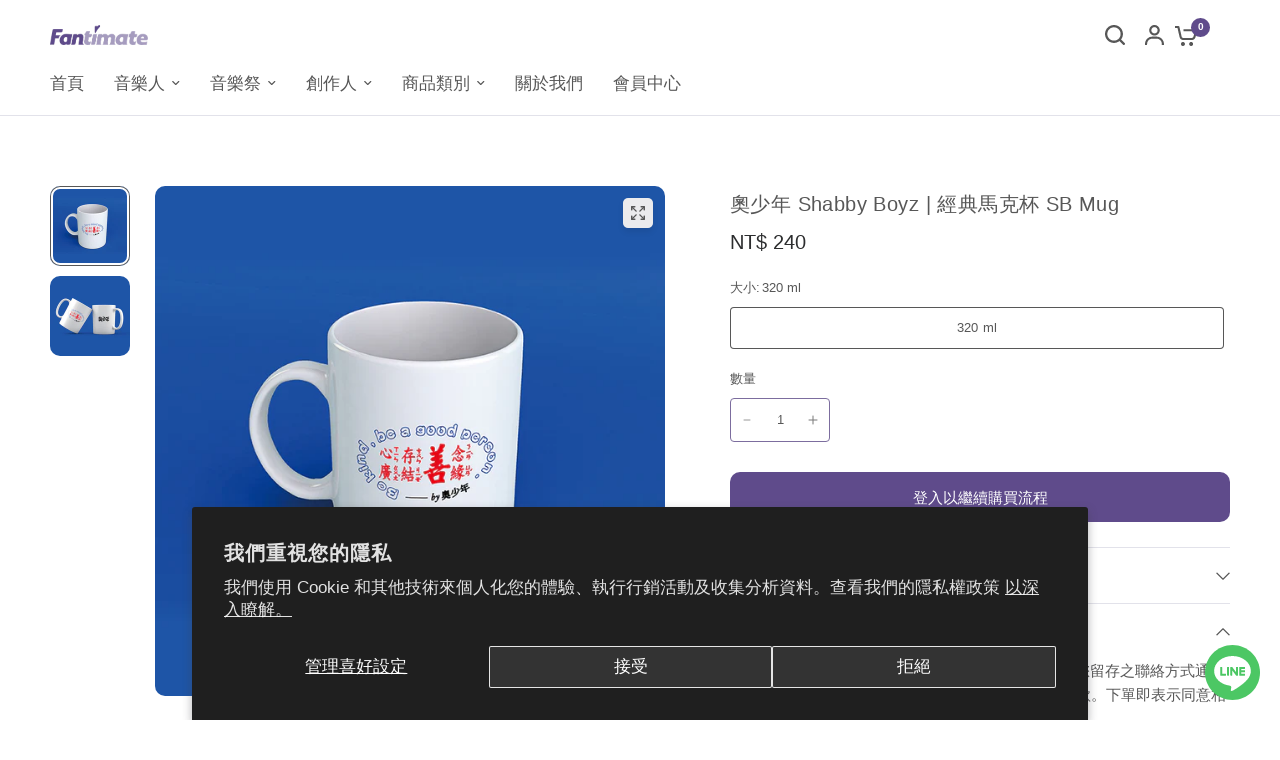

--- FILE ---
content_type: text/html; charset=utf-8
request_url: https://shop.fantimate.com/products/%E5%A5%A7%E5%B0%91%E5%B9%B4-shabby-boyz-%E7%B6%93%E5%85%B8%E9%A6%AC%E5%85%8B%E6%9D%AF-sb-mug
body_size: 47999
content:
<!doctype html><html class="no-js" lang="zh-TW" dir="ltr">
  <head>
 
<meta charset="utf-8">
    <meta http-equiv="X-UA-Compatible" content="IE=edge,chrome=1">
    <meta name="viewport" content="width=device-width, initial-scale=1, maximum-scale=5, viewport-fit=cover">
    <meta name="theme-color" content="#ffffff">
    <link rel="canonical" href="https://shop.fantimate.com/products/%e5%a5%a7%e5%b0%91%e5%b9%b4-shabby-boyz-%e7%b6%93%e5%85%b8%e9%a6%ac%e5%85%8b%e6%9d%af-sb-mug">
    <link rel="preconnect" href="https://cdn.shopify.com" crossorigin>
    <link rel="preload" as="style" href="//shop.fantimate.com/cdn/shop/t/44/assets/app.css?v=85005962350004269191730167559">
<link rel="preload" as="style" href="//shop.fantimate.com/cdn/shop/t/44/assets/product-grid.css?v=97857596074078627291730131404">
<link rel="preload" as="style" href="//shop.fantimate.com/cdn/shop/t/44/assets/product.css?v=29768871522656835501730131404">



<link rel="preload" as="script" href="//shop.fantimate.com/cdn/shop/t/44/assets/animations.min.js?v=147813703405119417831730131404">

<link rel="preload" as="script" href="//shop.fantimate.com/cdn/shop/t/44/assets/header.js?v=6094887744313169711730131404">
<link rel="preload" as="script" href="//shop.fantimate.com/cdn/shop/t/44/assets/vendor.min.js?v=3813312436454354751730131404">
<link rel="preload" as="script" href="//shop.fantimate.com/cdn/shop/t/44/assets/app.js?v=24564654912936275101730131404">

<script>
window.lazySizesConfig = window.lazySizesConfig || {};
window.lazySizesConfig.expand = 250;
window.lazySizesConfig.loadMode = 1;
window.lazySizesConfig.loadHidden = false;
</script>


    <link rel="icon" type="image/png" href="//shop.fantimate.com/cdn/shop/files/fantimate_f354e8f1-8c92-4e54-908d-0ac23797449a.png?crop=center&height=32&v=1713953886&width=32">

    <title>
      奧少年 Shabby Boyz | 經典馬克杯 SB Mug
      
      
       &ndash; Fantimate 音樂人電商
    </title>

    
      <meta name="description" content="商品介紹 心存善念、廣結善緣。Be kind, be a good person.">
    


<meta property="og:site_name" content="Fantimate 音樂人電商">
<meta property="og:url" content="https://shop.fantimate.com/products/%e5%a5%a7%e5%b0%91%e5%b9%b4-shabby-boyz-%e7%b6%93%e5%85%b8%e9%a6%ac%e5%85%8b%e6%9d%af-sb-mug">
<meta property="og:title" content="奧少年 Shabby Boyz | 經典馬克杯 SB Mug">
<meta property="og:type" content="product">
<meta property="og:description" content="商品介紹 心存善念、廣結善緣。Be kind, be a good person."><meta property="og:image" content="http://shop.fantimate.com/cdn/shop/files/2_231c742c-032c-4763-937f-f974f788191d.jpg?v=1706178929">
  <meta property="og:image:secure_url" content="https://shop.fantimate.com/cdn/shop/files/2_231c742c-032c-4763-937f-f974f788191d.jpg?v=1706178929">
  <meta property="og:image:width" content="800">
  <meta property="og:image:height" content="800"><meta property="og:price:amount" content="240">
  <meta property="og:price:currency" content="TWD"><meta name="twitter:card" content="summary_large_image">
<meta name="twitter:title" content="奧少年 Shabby Boyz | 經典馬克杯 SB Mug">
<meta name="twitter:description" content="商品介紹 心存善念、廣結善緣。Be kind, be a good person.">


    <link href="//shop.fantimate.com/cdn/shop/t/44/assets/app.css?v=85005962350004269191730167559" rel="stylesheet" type="text/css" media="all" />
    <link href="//shop.fantimate.com/cdn/shop/t/44/assets/product-grid.css?v=97857596074078627291730131404" rel="stylesheet" type="text/css" media="all" />
    <link href="//shop.fantimate.com/cdn/shop/t/44/assets/ako-custom.css?v=89443774901862246851730131404" rel="stylesheet" type="text/css" media="all" />
    <script src="//shop.fantimate.com/cdn/shop/t/44/assets/custom-account.js?v=149163295129441537141766130156" defer="defer"></script>
    <style data-shopify>
	




		

h1,h2,h3,h4,h5,h6,
	.h1,.h2,.h3,.h4,.h5,.h6,
	.logolink.text-logo,
	.heading-font,
	.h1-xlarge,
	.h1-large,
	blockquote p,
	blockquote span,
	.customer-addresses .my-address .address-index {
		font-style: normal;
		font-weight: 400;
		font-family: "SF Mono", Menlo, Consolas, Monaco, Liberation Mono, Lucida Console, monospace, Apple Color Emoji, Segoe UI Emoji, Segoe UI Symbol;
	}
	body,
	.body-font,
	.thb-product-detail .product-title {
		font-style: normal;
		font-weight: 400;
		font-family: "system_ui", -apple-system, 'Segoe UI', Roboto, 'Helvetica Neue', 'Noto Sans', 'Liberation Sans', Arial, sans-serif, 'Apple Color Emoji', 'Segoe UI Emoji', 'Segoe UI Symbol', 'Noto Color Emoji';
	}
	:root {

		--font-body-scale: 1.0;
		--font-body-line-height-scale: 1.0;
		--font-body-letter-spacing: 0.0em;
		--font-announcement-scale: 1.0;
		--font-body-medium-weight: 500;
    --font-body-bold-weight: 700;
		--font-heading-scale: 1.0;
		--font-heading-line-height-scale: 0.9;
		--font-heading-letter-spacing: 0.05em;
		--font-navigation-scale: 1.1;
		--font-product-price-scale: 1.1;
		--font-product-title-scale: 1.0;
		--font-product-title-line-height-scale: 1.0;
		--button-letter-spacing: 0.0em;

		--block-border-radius: 10px;
		--button-border-radius: 10px;
		--input-border-radius: 4px;

		--bg-body: #ffffff;
		--bg-body-rgb: 255,255,255;
		--bg-body-darken: #f7f7f7;
		--payment-terms-background-color: #ffffff;
		
		--color-body: #575757;
		--color-body-rgb: 87,87,87;
		--color-heading: #575757;
		--color-heading-rgb: 87,87,87;

		--color-accent: #5f4b8b;
		--color-accent-hover: #4f3e74;
		--color-accent-rgb: 95,75,139;
		--color-border: #e2e2ea;
		--color-form-border: #7c6d9e;
		--color-overlay-rgb: 175,167,193;--color-drawer-bg: #ebebed;
			--color-drawer-bg-rgb: 235,235,237;--color-announcement-bar-text: #ffffff;--color-announcement-bar-bg: #7c6d9e;--color-secondary-menu-text: #2c2d2e;--color-secondary-menu-bg: #f5f5f5;--color-header-bg: #ffffff;
			--color-header-bg-rgb: 255,255,255;--color-header-text: #575757;
			--color-header-text-rgb: 87,87,87;--color-header-links: #575757;--color-header-links-hover: #5f4b8b;--color-header-icons: #575757;--color-header-border: #5f4b8b;--solid-button-background: #35393d;
			--solid-button-background-hover: #24272a;--solid-button-label: #ffffff;--white-button-label: #575757;--color-price: #2c2d2e;
			--color-price-rgb: 44,45,46;--color-price-discounted: #5f4b8b;--color-star: #ebebed;--color-inventory-instock: #279A4B;--color-inventory-lowstock: #ba0000;--block-shadows: 0px 4px 6px rgba(0, 0, 0, 0.08);--section-spacing-mobile: 40px;
		--section-spacing-desktop: 80px;--color-product-card-bg: rgba(0,0,0,0);--color-article-card-bg: #ffffff;--color-badge-text: #ffffff;--color-badge-sold-out: #9FA3A7;--color-badge-sale: #5c4295;--color-badge-preorder: #ffffff;--badge-corner-radius: 14px;--color-footer-heading: #FFFFFF;
			--color-footer-heading-rgb: 255,255,255;--color-footer-text: #787777;
			--color-footer-text-rgb: 120,119,119;--color-footer-link: #787777;--color-footer-link-hover: #5c4295;--color-footer-border: #868d94;
			--color-footer-border-rgb: 134,141,148;--color-footer-bg: #ffffff;}
</style>


    <script>
		window.theme = window.theme || {};
		theme = {
			settings: {
				money_with_currency_format:"NT$ {{ amount_no_decimals }}",
				cart_drawer:true},
			routes: {
				root_url: '/',
				cart_url: '/cart',
				cart_add_url: '/cart/add',
				search_url: '/search',
				cart_change_url: '/cart/change',
				cart_update_url: '/cart/update',
				predictive_search_url: '/search/suggest',
			},
			variantStrings: {
        addToCart: `加入購物車`,
        soldOut: `暫無販售`,
        unavailable: ``,
        preOrder: `預購商品`,
      },
			strings: {
				requiresTerms: ``,
				shippingEstimatorNoResults: ``,
				shippingEstimatorOneResult: ``,
				shippingEstimatorMultipleResults: ``,
				shippingEstimatorError: ``
			}
		};
    </script>
    <script>window.performance && window.performance.mark && window.performance.mark('shopify.content_for_header.start');</script><meta name="facebook-domain-verification" content="3ypw67k66bi5xbndhj9bwgz688k7b1">
<meta id="shopify-digital-wallet" name="shopify-digital-wallet" content="/61372596441/digital_wallets/dialog">
<link rel="alternate" hreflang="x-default" href="https://shop.fantimate.com/products/%E5%A5%A7%E5%B0%91%E5%B9%B4-shabby-boyz-%E7%B6%93%E5%85%B8%E9%A6%AC%E5%85%8B%E6%9D%AF-sb-mug">
<link rel="alternate" hreflang="zh-Hant" href="https://shop.fantimate.com/products/%E5%A5%A7%E5%B0%91%E5%B9%B4-shabby-boyz-%E7%B6%93%E5%85%B8%E9%A6%AC%E5%85%8B%E6%9D%AF-sb-mug">
<link rel="alternate" hreflang="en" href="https://shop.fantimate.com/en/products/%E5%A5%A7%E5%B0%91%E5%B9%B4-shabby-boyz-%E7%B6%93%E5%85%B8%E9%A6%AC%E5%85%8B%E6%9D%AF-sb-mug">
<link rel="alternate" hreflang="zh-Hant-JP" href="https://shop.fantimate.com/zh-jp/products/%E5%A5%A7%E5%B0%91%E5%B9%B4-shabby-boyz-%E7%B6%93%E5%85%B8%E9%A6%AC%E5%85%8B%E6%9D%AF-sb-mug">
<link rel="alternate" hreflang="en-JP" href="https://shop.fantimate.com/en-jp/products/%E5%A5%A7%E5%B0%91%E5%B9%B4-shabby-boyz-%E7%B6%93%E5%85%B8%E9%A6%AC%E5%85%8B%E6%9D%AF-sb-mug">
<link rel="alternate" hreflang="zh-Hant-DE" href="https://shop.fantimate.com/zh-de/products/%E5%A5%A7%E5%B0%91%E5%B9%B4-shabby-boyz-%E7%B6%93%E5%85%B8%E9%A6%AC%E5%85%8B%E6%9D%AF-sb-mug">
<link rel="alternate" hreflang="en-DE" href="https://shop.fantimate.com/en-de/products/%E5%A5%A7%E5%B0%91%E5%B9%B4-shabby-boyz-%E7%B6%93%E5%85%B8%E9%A6%AC%E5%85%8B%E6%9D%AF-sb-mug">
<link rel="alternate" hreflang="zh-Hant-TH" href="https://shop.fantimate.com/zh-th/products/%E5%A5%A7%E5%B0%91%E5%B9%B4-shabby-boyz-%E7%B6%93%E5%85%B8%E9%A6%AC%E5%85%8B%E6%9D%AF-sb-mug">
<link rel="alternate" hreflang="zh-Hant-VN" href="https://shop.fantimate.com/zh-vn/products/%E5%A5%A7%E5%B0%91%E5%B9%B4-shabby-boyz-%E7%B6%93%E5%85%B8%E9%A6%AC%E5%85%8B%E6%9D%AF-sb-mug">
<link rel="alternate" hreflang="zh-Hant-AU" href="https://shop.fantimate.com/products/%E5%A5%A7%E5%B0%91%E5%B9%B4-shabby-boyz-%E7%B6%93%E5%85%B8%E9%A6%AC%E5%85%8B%E6%9D%AF-sb-mug">
<link rel="alternate" hreflang="zh-Hant-CA" href="https://shop.fantimate.com/products/%E5%A5%A7%E5%B0%91%E5%B9%B4-shabby-boyz-%E7%B6%93%E5%85%B8%E9%A6%AC%E5%85%8B%E6%9D%AF-sb-mug">
<link rel="alternate" hreflang="zh-Hant-CN" href="https://shop.fantimate.com/products/%E5%A5%A7%E5%B0%91%E5%B9%B4-shabby-boyz-%E7%B6%93%E5%85%B8%E9%A6%AC%E5%85%8B%E6%9D%AF-sb-mug">
<link rel="alternate" hreflang="zh-Hant-DK" href="https://shop.fantimate.com/products/%E5%A5%A7%E5%B0%91%E5%B9%B4-shabby-boyz-%E7%B6%93%E5%85%B8%E9%A6%AC%E5%85%8B%E6%9D%AF-sb-mug">
<link rel="alternate" hreflang="zh-Hant-FR" href="https://shop.fantimate.com/products/%E5%A5%A7%E5%B0%91%E5%B9%B4-shabby-boyz-%E7%B6%93%E5%85%B8%E9%A6%AC%E5%85%8B%E6%9D%AF-sb-mug">
<link rel="alternate" hreflang="zh-Hant-GB" href="https://shop.fantimate.com/products/%E5%A5%A7%E5%B0%91%E5%B9%B4-shabby-boyz-%E7%B6%93%E5%85%B8%E9%A6%AC%E5%85%8B%E6%9D%AF-sb-mug">
<link rel="alternate" hreflang="zh-Hant-HK" href="https://shop.fantimate.com/products/%E5%A5%A7%E5%B0%91%E5%B9%B4-shabby-boyz-%E7%B6%93%E5%85%B8%E9%A6%AC%E5%85%8B%E6%9D%AF-sb-mug">
<link rel="alternate" hreflang="zh-Hant-ID" href="https://shop.fantimate.com/products/%E5%A5%A7%E5%B0%91%E5%B9%B4-shabby-boyz-%E7%B6%93%E5%85%B8%E9%A6%AC%E5%85%8B%E6%9D%AF-sb-mug">
<link rel="alternate" hreflang="zh-Hant-KR" href="https://shop.fantimate.com/products/%E5%A5%A7%E5%B0%91%E5%B9%B4-shabby-boyz-%E7%B6%93%E5%85%B8%E9%A6%AC%E5%85%8B%E6%9D%AF-sb-mug">
<link rel="alternate" hreflang="zh-Hant-MO" href="https://shop.fantimate.com/products/%E5%A5%A7%E5%B0%91%E5%B9%B4-shabby-boyz-%E7%B6%93%E5%85%B8%E9%A6%AC%E5%85%8B%E6%9D%AF-sb-mug">
<link rel="alternate" hreflang="zh-Hant-MY" href="https://shop.fantimate.com/products/%E5%A5%A7%E5%B0%91%E5%B9%B4-shabby-boyz-%E7%B6%93%E5%85%B8%E9%A6%AC%E5%85%8B%E6%9D%AF-sb-mug">
<link rel="alternate" hreflang="zh-Hant-NL" href="https://shop.fantimate.com/products/%E5%A5%A7%E5%B0%91%E5%B9%B4-shabby-boyz-%E7%B6%93%E5%85%B8%E9%A6%AC%E5%85%8B%E6%9D%AF-sb-mug">
<link rel="alternate" hreflang="zh-Hant-NZ" href="https://shop.fantimate.com/products/%E5%A5%A7%E5%B0%91%E5%B9%B4-shabby-boyz-%E7%B6%93%E5%85%B8%E9%A6%AC%E5%85%8B%E6%9D%AF-sb-mug">
<link rel="alternate" hreflang="zh-Hant-PT" href="https://shop.fantimate.com/products/%E5%A5%A7%E5%B0%91%E5%B9%B4-shabby-boyz-%E7%B6%93%E5%85%B8%E9%A6%AC%E5%85%8B%E6%9D%AF-sb-mug">
<link rel="alternate" hreflang="zh-Hant-SG" href="https://shop.fantimate.com/products/%E5%A5%A7%E5%B0%91%E5%B9%B4-shabby-boyz-%E7%B6%93%E5%85%B8%E9%A6%AC%E5%85%8B%E6%9D%AF-sb-mug">
<link rel="alternate" hreflang="zh-Hant-TW" href="https://shop.fantimate.com/products/%E5%A5%A7%E5%B0%91%E5%B9%B4-shabby-boyz-%E7%B6%93%E5%85%B8%E9%A6%AC%E5%85%8B%E6%9D%AF-sb-mug">
<link rel="alternate" hreflang="zh-Hant-US" href="https://shop.fantimate.com/products/%E5%A5%A7%E5%B0%91%E5%B9%B4-shabby-boyz-%E7%B6%93%E5%85%B8%E9%A6%AC%E5%85%8B%E6%9D%AF-sb-mug">
<link rel="alternate" type="application/json+oembed" href="https://shop.fantimate.com/products/%e5%a5%a7%e5%b0%91%e5%b9%b4-shabby-boyz-%e7%b6%93%e5%85%b8%e9%a6%ac%e5%85%8b%e6%9d%af-sb-mug.oembed">
<script async="async" src="/checkouts/internal/preloads.js?locale=zh-TW"></script>
<script id="shopify-features" type="application/json">{"accessToken":"6f3f26b57f022f73fd5b5c218a9482b1","betas":["rich-media-storefront-analytics"],"domain":"shop.fantimate.com","predictiveSearch":false,"shopId":61372596441,"locale":"zh-tw"}</script>
<script>var Shopify = Shopify || {};
Shopify.shop = "fantimate.myshopify.com";
Shopify.locale = "zh-TW";
Shopify.currency = {"active":"TWD","rate":"1.0"};
Shopify.country = "TW";
Shopify.theme = {"name":"✅ 正式機 ✅ [New theme] Fantimate","id":145662509273,"schema_name":"Vision","schema_version":"2.9.0","theme_store_id":null,"role":"main"};
Shopify.theme.handle = "null";
Shopify.theme.style = {"id":null,"handle":null};
Shopify.cdnHost = "shop.fantimate.com/cdn";
Shopify.routes = Shopify.routes || {};
Shopify.routes.root = "/";</script>
<script type="module">!function(o){(o.Shopify=o.Shopify||{}).modules=!0}(window);</script>
<script>!function(o){function n(){var o=[];function n(){o.push(Array.prototype.slice.apply(arguments))}return n.q=o,n}var t=o.Shopify=o.Shopify||{};t.loadFeatures=n(),t.autoloadFeatures=n()}(window);</script>
<script id="shop-js-analytics" type="application/json">{"pageType":"product"}</script>
<script defer="defer" async type="module" src="//shop.fantimate.com/cdn/shopifycloud/shop-js/modules/v2/client.init-shop-cart-sync_CaiaFhqz.zh-TW.esm.js"></script>
<script defer="defer" async type="module" src="//shop.fantimate.com/cdn/shopifycloud/shop-js/modules/v2/chunk.common_D2dUwcVR.esm.js"></script>
<script defer="defer" async type="module" src="//shop.fantimate.com/cdn/shopifycloud/shop-js/modules/v2/chunk.modal_CdafGFEy.esm.js"></script>
<script type="module">
  await import("//shop.fantimate.com/cdn/shopifycloud/shop-js/modules/v2/client.init-shop-cart-sync_CaiaFhqz.zh-TW.esm.js");
await import("//shop.fantimate.com/cdn/shopifycloud/shop-js/modules/v2/chunk.common_D2dUwcVR.esm.js");
await import("//shop.fantimate.com/cdn/shopifycloud/shop-js/modules/v2/chunk.modal_CdafGFEy.esm.js");

  window.Shopify.SignInWithShop?.initShopCartSync?.({"fedCMEnabled":true,"windoidEnabled":true});

</script>
<script>(function() {
  var isLoaded = false;
  function asyncLoad() {
    if (isLoaded) return;
    isLoaded = true;
    var urls = ["\/\/cdn.shopify.com\/proxy\/271f868ef319ba051be3602d3415b2a10183999da023288c6484cc6cc40dc19f\/app.akocommerce.com\/store\/script.js?shop=fantimate.myshopify.com\u0026sp-cache-control=cHVibGljLCBtYXgtYWdlPTkwMA","https:\/\/cdn.langshop.app\/buckets\/app\/libs\/storefront\/sdk.js?proxy_prefix=\/apps\/langshop\u0026source=sct\u0026shop=fantimate.myshopify.com","https:\/\/cdn-bundler.nice-team.net\/app\/js\/bundler.js?shop=fantimate.myshopify.com","https:\/\/static.klaviyo.com\/onsite\/js\/Re6ez8\/klaviyo.js?company_id=Re6ez8\u0026shop=fantimate.myshopify.com","https:\/\/cdn.hextom.com\/js\/eventpromotionbar.js?shop=fantimate.myshopify.com","\/\/cdn.shopify.com\/proxy\/9443df14b2d9374c6aff0a067e28465483d2b9aa888480cda8583188448ab97e\/cdn.bogos.io\/script_tag\/secomapp.scripttag.js?shop=fantimate.myshopify.com\u0026sp-cache-control=cHVibGljLCBtYXgtYWdlPTkwMA"];
    for (var i = 0; i < urls.length; i++) {
      var s = document.createElement('script');
      s.type = 'text/javascript';
      s.async = true;
      s.src = urls[i];
      var x = document.getElementsByTagName('script')[0];
      x.parentNode.insertBefore(s, x);
    }
  };
  if(window.attachEvent) {
    window.attachEvent('onload', asyncLoad);
  } else {
    window.addEventListener('load', asyncLoad, false);
  }
})();</script>
<script id="__st">var __st={"a":61372596441,"offset":28800,"reqid":"d781de13-3e89-42c4-b5ae-f85b5dc66365-1769489426","pageurl":"shop.fantimate.com\/products\/%E5%A5%A7%E5%B0%91%E5%B9%B4-shabby-boyz-%E7%B6%93%E5%85%B8%E9%A6%AC%E5%85%8B%E6%9D%AF-sb-mug","u":"4ab6177c2f82","p":"product","rtyp":"product","rid":8499718619353};</script>
<script>window.ShopifyPaypalV4VisibilityTracking = true;</script>
<script id="captcha-bootstrap">!function(){'use strict';const t='contact',e='account',n='new_comment',o=[[t,t],['blogs',n],['comments',n],[t,'customer']],c=[[e,'customer_login'],[e,'guest_login'],[e,'recover_customer_password'],[e,'create_customer']],r=t=>t.map((([t,e])=>`form[action*='/${t}']:not([data-nocaptcha='true']) input[name='form_type'][value='${e}']`)).join(','),a=t=>()=>t?[...document.querySelectorAll(t)].map((t=>t.form)):[];function s(){const t=[...o],e=r(t);return a(e)}const i='password',u='form_key',d=['recaptcha-v3-token','g-recaptcha-response','h-captcha-response',i],f=()=>{try{return window.sessionStorage}catch{return}},m='__shopify_v',_=t=>t.elements[u];function p(t,e,n=!1){try{const o=window.sessionStorage,c=JSON.parse(o.getItem(e)),{data:r}=function(t){const{data:e,action:n}=t;return t[m]||n?{data:e,action:n}:{data:t,action:n}}(c);for(const[e,n]of Object.entries(r))t.elements[e]&&(t.elements[e].value=n);n&&o.removeItem(e)}catch(o){console.error('form repopulation failed',{error:o})}}const l='form_type',E='cptcha';function T(t){t.dataset[E]=!0}const w=window,h=w.document,L='Shopify',v='ce_forms',y='captcha';let A=!1;((t,e)=>{const n=(g='f06e6c50-85a8-45c8-87d0-21a2b65856fe',I='https://cdn.shopify.com/shopifycloud/storefront-forms-hcaptcha/ce_storefront_forms_captcha_hcaptcha.v1.5.2.iife.js',D={infoText:'已受到 hCaptcha 保護',privacyText:'隱私',termsText:'條款'},(t,e,n)=>{const o=w[L][v],c=o.bindForm;if(c)return c(t,g,e,D).then(n);var r;o.q.push([[t,g,e,D],n]),r=I,A||(h.body.append(Object.assign(h.createElement('script'),{id:'captcha-provider',async:!0,src:r})),A=!0)});var g,I,D;w[L]=w[L]||{},w[L][v]=w[L][v]||{},w[L][v].q=[],w[L][y]=w[L][y]||{},w[L][y].protect=function(t,e){n(t,void 0,e),T(t)},Object.freeze(w[L][y]),function(t,e,n,w,h,L){const[v,y,A,g]=function(t,e,n){const i=e?o:[],u=t?c:[],d=[...i,...u],f=r(d),m=r(i),_=r(d.filter((([t,e])=>n.includes(e))));return[a(f),a(m),a(_),s()]}(w,h,L),I=t=>{const e=t.target;return e instanceof HTMLFormElement?e:e&&e.form},D=t=>v().includes(t);t.addEventListener('submit',(t=>{const e=I(t);if(!e)return;const n=D(e)&&!e.dataset.hcaptchaBound&&!e.dataset.recaptchaBound,o=_(e),c=g().includes(e)&&(!o||!o.value);(n||c)&&t.preventDefault(),c&&!n&&(function(t){try{if(!f())return;!function(t){const e=f();if(!e)return;const n=_(t);if(!n)return;const o=n.value;o&&e.removeItem(o)}(t);const e=Array.from(Array(32),(()=>Math.random().toString(36)[2])).join('');!function(t,e){_(t)||t.append(Object.assign(document.createElement('input'),{type:'hidden',name:u})),t.elements[u].value=e}(t,e),function(t,e){const n=f();if(!n)return;const o=[...t.querySelectorAll(`input[type='${i}']`)].map((({name:t})=>t)),c=[...d,...o],r={};for(const[a,s]of new FormData(t).entries())c.includes(a)||(r[a]=s);n.setItem(e,JSON.stringify({[m]:1,action:t.action,data:r}))}(t,e)}catch(e){console.error('failed to persist form',e)}}(e),e.submit())}));const S=(t,e)=>{t&&!t.dataset[E]&&(n(t,e.some((e=>e===t))),T(t))};for(const o of['focusin','change'])t.addEventListener(o,(t=>{const e=I(t);D(e)&&S(e,y())}));const B=e.get('form_key'),M=e.get(l),P=B&&M;t.addEventListener('DOMContentLoaded',(()=>{const t=y();if(P)for(const e of t)e.elements[l].value===M&&p(e,B);[...new Set([...A(),...v().filter((t=>'true'===t.dataset.shopifyCaptcha))])].forEach((e=>S(e,t)))}))}(h,new URLSearchParams(w.location.search),n,t,e,['guest_login'])})(!0,!0)}();</script>
<script integrity="sha256-4kQ18oKyAcykRKYeNunJcIwy7WH5gtpwJnB7kiuLZ1E=" data-source-attribution="shopify.loadfeatures" defer="defer" src="//shop.fantimate.com/cdn/shopifycloud/storefront/assets/storefront/load_feature-a0a9edcb.js" crossorigin="anonymous"></script>
<script data-source-attribution="shopify.dynamic_checkout.dynamic.init">var Shopify=Shopify||{};Shopify.PaymentButton=Shopify.PaymentButton||{isStorefrontPortableWallets:!0,init:function(){window.Shopify.PaymentButton.init=function(){};var t=document.createElement("script");t.src="https://shop.fantimate.com/cdn/shopifycloud/portable-wallets/latest/portable-wallets.zh-tw.js",t.type="module",document.head.appendChild(t)}};
</script>
<script data-source-attribution="shopify.dynamic_checkout.buyer_consent">
  function portableWalletsHideBuyerConsent(e){var t=document.getElementById("shopify-buyer-consent"),n=document.getElementById("shopify-subscription-policy-button");t&&n&&(t.classList.add("hidden"),t.setAttribute("aria-hidden","true"),n.removeEventListener("click",e))}function portableWalletsShowBuyerConsent(e){var t=document.getElementById("shopify-buyer-consent"),n=document.getElementById("shopify-subscription-policy-button");t&&n&&(t.classList.remove("hidden"),t.removeAttribute("aria-hidden"),n.addEventListener("click",e))}window.Shopify?.PaymentButton&&(window.Shopify.PaymentButton.hideBuyerConsent=portableWalletsHideBuyerConsent,window.Shopify.PaymentButton.showBuyerConsent=portableWalletsShowBuyerConsent);
</script>
<script data-source-attribution="shopify.dynamic_checkout.cart.bootstrap">document.addEventListener("DOMContentLoaded",(function(){function t(){return document.querySelector("shopify-accelerated-checkout-cart, shopify-accelerated-checkout")}if(t())Shopify.PaymentButton.init();else{new MutationObserver((function(e,n){t()&&(Shopify.PaymentButton.init(),n.disconnect())})).observe(document.body,{childList:!0,subtree:!0})}}));
</script>
<script id='scb4127' type='text/javascript' async='' src='https://shop.fantimate.com/cdn/shopifycloud/privacy-banner/storefront-banner.js'></script>
<script>window.performance && window.performance.mark && window.performance.mark('shopify.content_for_header.end');</script>
    <!-- Header hook for plugins -->

    <script>
      document.documentElement.className = document.documentElement.className.replace('no-js', 'js');
    </script>
  <!-- BEGIN app block: shopify://apps/minmaxify-order-limits/blocks/app-embed-block/3acfba32-89f3-4377-ae20-cbb9abc48475 --><script type="text/javascript" src="https://limits.minmaxify.com/fantimate.myshopify.com?v=139c&r=20260116104724"></script>

<!-- END app block --><!-- BEGIN app block: shopify://apps/ecomposer-builder/blocks/app-embed/a0fc26e1-7741-4773-8b27-39389b4fb4a0 --><!-- DNS Prefetch & Preconnect -->
<link rel="preconnect" href="https://cdn.ecomposer.app" crossorigin>
<link rel="dns-prefetch" href="https://cdn.ecomposer.app">

<link rel="prefetch" href="https://cdn.ecomposer.app/vendors/css/ecom-swiper@11.css" as="style">
<link rel="prefetch" href="https://cdn.ecomposer.app/vendors/js/ecom-swiper@11.0.5.js" as="script">
<link rel="prefetch" href="https://cdn.ecomposer.app/vendors/js/ecom_modal.js" as="script">

<!-- Global CSS --><!--ECOM-EMBED-->
  <style id="ecom-global-css" class="ecom-global-css">/**ECOM-INSERT-CSS**/.ecom-section > div.core__row--columns{max-width: 1200px;}.ecom-column>div.core__column--wrapper{padding: 20px;}div.core__blocks--body>div.ecom-block.elmspace:not(:first-child){margin-top: 20px;}:root{--ecom-global-typography-h1-font-weight:600;--ecom-global-typography-h1-font-size:72px;--ecom-global-typography-h1-line-height:90px;--ecom-global-typography-h1-letter-spacing:-0.02em;--ecom-global-typography-h2-font-weight:600;--ecom-global-typography-h2-font-size:60px;--ecom-global-typography-h2-line-height:72px;--ecom-global-typography-h2-letter-spacing:-0.02em;--ecom-global-typography-h3-font-weight:600;--ecom-global-typography-h3-font-size:48px;--ecom-global-typography-h3-line-height:60px;--ecom-global-typography-h3-letter-spacing:-0.02em;--ecom-global-typography-h4-font-weight:600;--ecom-global-typography-h4-font-size:36px;--ecom-global-typography-h4-line-height:44px;--ecom-global-typography-h4-letter-spacing:-0.02em;--ecom-global-typography-h5-font-weight:600;--ecom-global-typography-h5-font-size:30px;--ecom-global-typography-h5-line-height:38px;--ecom-global-typography-h6-font-weight:600;--ecom-global-typography-h6-font-size:24px;--ecom-global-typography-h6-line-height:32px;--ecom-global-typography-h7-font-weight:400;--ecom-global-typography-h7-font-size:18px;--ecom-global-typography-h7-line-height:28px;}</style>
  <!--/ECOM-EMBED--><!-- Custom CSS & JS --><!-- Open Graph Meta Tags for Pages --><!-- Critical Inline Styles -->
<style class="ecom-theme-helper">.ecom-animation{opacity:0}.ecom-animation.animate,.ecom-animation.ecom-animated{opacity:1}.ecom-cart-popup{display:grid;position:fixed;inset:0;z-index:9999999;align-content:center;padding:5px;justify-content:center;align-items:center;justify-items:center}.ecom-cart-popup::before{content:' ';position:absolute;background:#e5e5e5b3;inset:0}.ecom-ajax-loading{cursor:not-allowed;pointer-events:none;opacity:.6}#ecom-toast{visibility:hidden;max-width:50px;height:60px;margin:auto;background-color:#333;color:#fff;text-align:center;border-radius:2px;position:fixed;z-index:1;left:0;right:0;bottom:30px;font-size:17px;display:grid;grid-template-columns:50px auto;align-items:center;justify-content:start;align-content:center;justify-items:start}#ecom-toast.ecom-toast-show{visibility:visible;animation:ecomFadein .5s,ecomExpand .5s .5s,ecomStay 3s 1s,ecomShrink .5s 4s,ecomFadeout .5s 4.5s}#ecom-toast #ecom-toast-icon{width:50px;height:100%;box-sizing:border-box;background-color:#111;color:#fff;padding:5px}#ecom-toast .ecom-toast-icon-svg{width:100%;height:100%;position:relative;vertical-align:middle;margin:auto;text-align:center}#ecom-toast #ecom-toast-desc{color:#fff;padding:16px;overflow:hidden;white-space:nowrap}@media(max-width:768px){#ecom-toast #ecom-toast-desc{white-space:normal;min-width:250px}#ecom-toast{height:auto;min-height:60px}}.ecom__column-full-height{height:100%}@keyframes ecomFadein{from{bottom:0;opacity:0}to{bottom:30px;opacity:1}}@keyframes ecomExpand{from{min-width:50px}to{min-width:var(--ecom-max-width)}}@keyframes ecomStay{from{min-width:var(--ecom-max-width)}to{min-width:var(--ecom-max-width)}}@keyframes ecomShrink{from{min-width:var(--ecom-max-width)}to{min-width:50px}}@keyframes ecomFadeout{from{bottom:30px;opacity:1}to{bottom:60px;opacity:0}}</style>


<!-- EComposer Config Script -->
<script id="ecom-theme-helpers" async>
window.EComposer=window.EComposer||{};(function(){if(!this.configs)this.configs={};this.configs.ajax_cart={enable:false};this.customer=false;this.proxy_path='/apps/ecomposer-visual-page-builder';
this.popupScriptUrl='https://cdn.shopify.com/extensions/019b200c-ceec-7ac9-af95-28c32fd62de8/ecomposer-94/assets/ecom_popup.js';
this.routes={domain:'https://shop.fantimate.com',root_url:'/',collections_url:'/collections',all_products_collection_url:'/collections/all',cart_url:'/cart',cart_add_url:'/cart/add',cart_change_url:'/cart/change',cart_clear_url:'/cart/clear',cart_update_url:'/cart/update',product_recommendations_url:'/recommendations/products'};
this.queryParams={};
if(window.location.search.length){new URLSearchParams(window.location.search).forEach((value,key)=>{this.queryParams[key]=value})}
this.money_format="NT$ {{ amount_no_decimals }}";
this.money_with_currency_format="NT$ {{ amount_no_decimals }}";
this.currencyCodeEnabled=false;this.abTestingData = [];this.formatMoney=function(t,e){const r=this.currencyCodeEnabled?this.money_with_currency_format:this.money_format;function a(t,e){return void 0===t?e:t}function o(t,e,r,o){if(e=a(e,2),r=a(r,","),o=a(o,"."),isNaN(t)||null==t)return 0;var n=(t=(t/100).toFixed(e)).split(".");return n[0].replace(/(\d)(?=(\d\d\d)+(?!\d))/g,"$1"+r)+(n[1]?o+n[1]:"")}"string"==typeof t&&(t=t.replace(".",""));var n="",i=/\{\{\s*(\w+)\s*\}\}/,s=e||r;switch(s.match(i)[1]){case"amount":n=o(t,2);break;case"amount_no_decimals":n=o(t,0);break;case"amount_with_comma_separator":n=o(t,2,".",",");break;case"amount_with_space_separator":n=o(t,2," ",",");break;case"amount_with_period_and_space_separator":n=o(t,2," ",".");break;case"amount_no_decimals_with_comma_separator":n=o(t,0,".",",");break;case"amount_no_decimals_with_space_separator":n=o(t,0," ");break;case"amount_with_apostrophe_separator":n=o(t,2,"'",".")}return s.replace(i,n)};
this.resizeImage=function(t,e){try{if(!e||"original"==e||"full"==e||"master"==e)return t;if(-1!==t.indexOf("cdn.shopify.com")||-1!==t.indexOf("/cdn/shop/")){var r=t.match(/\.(jpg|jpeg|gif|png|bmp|bitmap|tiff|tif|webp)((\#[0-9a-z\-]+)?(\?v=.*)?)?$/gim);if(null==r)return null;var a=t.split(r[0]),o=r[0];return a[0]+"_"+e+o}}catch(r){return t}return t};
this.getProduct=function(t){if(!t)return!1;let e=("/"===this.routes.root_url?"":this.routes.root_url)+"/products/"+t+".js?shop="+Shopify.shop;return window.ECOM_LIVE&&(e="/shop/builder/ajax/ecom-proxy/products/"+t+"?shop="+Shopify.shop),window.fetch(e,{headers:{"Content-Type":"application/json"}}).then(t=>t.ok?t.json():false)};
const u=new URLSearchParams(window.location.search);if(u.has("ecom-redirect")){const r=u.get("ecom-redirect");if(r){let d;try{d=decodeURIComponent(r)}catch{return}d=d.trim().replace(/[\r\n\t]/g,"");if(d.length>2e3)return;const p=["javascript:","data:","vbscript:","file:","ftp:","mailto:","tel:","sms:","chrome:","chrome-extension:","moz-extension:","ms-browser-extension:"],l=d.toLowerCase();for(const o of p)if(l.includes(o))return;const x=[/<script/i,/<\/script/i,/javascript:/i,/vbscript:/i,/onload=/i,/onerror=/i,/onclick=/i,/onmouseover=/i,/onfocus=/i,/onblur=/i,/onsubmit=/i,/onchange=/i,/alert\s*\(/i,/confirm\s*\(/i,/prompt\s*\(/i,/document\./i,/window\./i,/eval\s*\(/i];for(const t of x)if(t.test(d))return;if(d.startsWith("/")&&!d.startsWith("//")){if(!/^[a-zA-Z0-9\-._~:/?#[\]@!$&'()*+,;=%]+$/.test(d))return;if(d.includes("../")||d.includes("./"))return;window.location.href=d;return}if(!d.includes("://")&&!d.startsWith("//")){if(!/^[a-zA-Z0-9\-._~:/?#[\]@!$&'()*+,;=%]+$/.test(d))return;if(d.includes("../")||d.includes("./"))return;window.location.href="/"+d;return}let n;try{n=new URL(d)}catch{return}if(!["http:","https:"].includes(n.protocol))return;if(n.port&&(parseInt(n.port)<1||parseInt(n.port)>65535))return;const a=[window.location.hostname];if(a.includes(n.hostname)&&(n.href===d||n.toString()===d))window.location.href=d}}
}).bind(window.EComposer)();
if(window.Shopify&&window.Shopify.designMode&&window.top&&window.top.opener){window.addEventListener("load",function(){window.top.opener.postMessage({action:"ecomposer:loaded"},"*")})}
</script>

<!-- Quickview Script -->
<script id="ecom-theme-quickview" async>
window.EComposer=window.EComposer||{};(function(){this.initQuickview=function(){var enable_qv=false;const qv_wrapper_script=document.querySelector('#ecom-quickview-template-html');if(!qv_wrapper_script)return;const ecom_quickview=document.createElement('div');ecom_quickview.classList.add('ecom-quickview');ecom_quickview.innerHTML=qv_wrapper_script.innerHTML;document.body.prepend(ecom_quickview);const qv_wrapper=ecom_quickview.querySelector('.ecom-quickview__wrapper');const ecomQuickview=function(e){let t=qv_wrapper.querySelector(".ecom-quickview__content-data");if(t){let i=document.createRange().createContextualFragment(e);t.innerHTML="",t.append(i),qv_wrapper.classList.add("ecom-open");let c=new CustomEvent("ecom:quickview:init",{detail:{wrapper:qv_wrapper}});document.dispatchEvent(c),setTimeout(function(){qv_wrapper.classList.add("ecom-display")},500),closeQuickview(t)}},closeQuickview=function(e){let t=qv_wrapper.querySelector(".ecom-quickview__close-btn"),i=qv_wrapper.querySelector(".ecom-quickview__content");function c(t){let o=t.target;do{if(o==i||o&&o.classList&&o.classList.contains("ecom-modal"))return;o=o.parentNode}while(o);o!=i&&(qv_wrapper.classList.add("ecom-remove"),qv_wrapper.classList.remove("ecom-open","ecom-display","ecom-remove"),setTimeout(function(){e.innerHTML=""},300),document.removeEventListener("click",c),document.removeEventListener("keydown",n))}function n(t){(t.isComposing||27===t.keyCode)&&(qv_wrapper.classList.add("ecom-remove"),qv_wrapper.classList.remove("ecom-open","ecom-display","ecom-remove"),setTimeout(function(){e.innerHTML=""},300),document.removeEventListener("keydown",n),document.removeEventListener("click",c))}t&&t.addEventListener("click",function(t){t.preventDefault(),document.removeEventListener("click",c),document.removeEventListener("keydown",n),qv_wrapper.classList.add("ecom-remove"),qv_wrapper.classList.remove("ecom-open","ecom-display","ecom-remove"),setTimeout(function(){e.innerHTML=""},300)}),document.addEventListener("click",c),document.addEventListener("keydown",n)};function quickViewHandler(e){e&&e.preventDefault();let t=this;t.classList&&t.classList.add("ecom-loading");let i=t.classList?t.getAttribute("href"):window.location.pathname;if(i){if(window.location.search.includes("ecom_template_id")){let c=new URLSearchParams(location.search);i=window.location.pathname+"?section_id="+c.get("ecom_template_id")}else i+=(i.includes("?")?"&":"?")+"section_id=ecom-default-template-quickview";fetch(i).then(function(e){return 200==e.status?e.text():window.document.querySelector("#admin-bar-iframe")?(404==e.status?alert("Please create Ecomposer quickview template first!"):alert("Have some problem with quickview!"),t.classList&&t.classList.remove("ecom-loading"),!1):void window.open(new URL(i).pathname,"_blank")}).then(function(e){e&&(ecomQuickview(e),setTimeout(function(){t.classList&&t.classList.remove("ecom-loading")},300))}).catch(function(e){})}}
if(window.location.search.includes('ecom_template_id')){setTimeout(quickViewHandler,1000)}
if(enable_qv){const qv_buttons=document.querySelectorAll('.ecom-product-quickview');if(qv_buttons.length>0){qv_buttons.forEach(function(button,index){button.addEventListener('click',quickViewHandler)})}}
}}).bind(window.EComposer)();
</script>

<!-- Quickview Template -->
<script type="text/template" id="ecom-quickview-template-html">
<div class="ecom-quickview__wrapper ecom-dn"><div class="ecom-quickview__container"><div class="ecom-quickview__content"><div class="ecom-quickview__content-inner"><div class="ecom-quickview__content-data"></div></div><span class="ecom-quickview__close-btn"><svg version="1.1" xmlns="http://www.w3.org/2000/svg" width="32" height="32" viewBox="0 0 32 32"><path d="M10.722 9.969l-0.754 0.754 5.278 5.278-5.253 5.253 0.754 0.754 5.253-5.253 5.253 5.253 0.754-0.754-5.253-5.253 5.278-5.278-0.754-0.754-5.278 5.278z" fill="#000000"></path></svg></span></div></div></div>
</script>

<!-- Quickview Styles -->
<style class="ecom-theme-quickview">.ecom-quickview .ecom-animation{opacity:1}.ecom-quickview__wrapper{opacity:0;display:none;pointer-events:none}.ecom-quickview__wrapper.ecom-open{position:fixed;top:0;left:0;right:0;bottom:0;display:block;pointer-events:auto;z-index:100000;outline:0!important;-webkit-backface-visibility:hidden;opacity:1;transition:all .1s}.ecom-quickview__container{text-align:center;position:absolute;width:100%;height:100%;left:0;top:0;padding:0 8px;box-sizing:border-box;opacity:0;background-color:rgba(0,0,0,.8);transition:opacity .1s}.ecom-quickview__container:before{content:"";display:inline-block;height:100%;vertical-align:middle}.ecom-quickview__wrapper.ecom-display .ecom-quickview__content{visibility:visible;opacity:1;transform:none}.ecom-quickview__content{position:relative;display:inline-block;opacity:0;visibility:hidden;transition:transform .1s,opacity .1s;transform:translateX(-100px)}.ecom-quickview__content-inner{position:relative;display:inline-block;vertical-align:middle;margin:0 auto;text-align:left;z-index:999;overflow-y:auto;max-height:80vh}.ecom-quickview__content-data>.shopify-section{margin:0 auto;max-width:980px;overflow:hidden;position:relative;background-color:#fff;opacity:0}.ecom-quickview__wrapper.ecom-display .ecom-quickview__content-data>.shopify-section{opacity:1;transform:none}.ecom-quickview__wrapper.ecom-display .ecom-quickview__container{opacity:1}.ecom-quickview__wrapper.ecom-remove #shopify-section-ecom-default-template-quickview{opacity:0;transform:translateX(100px)}.ecom-quickview__close-btn{position:fixed!important;top:0;right:0;transform:none;background-color:transparent;color:#000;opacity:0;width:40px;height:40px;transition:.25s;z-index:9999;stroke:#fff}.ecom-quickview__wrapper.ecom-display .ecom-quickview__close-btn{opacity:1}.ecom-quickview__close-btn:hover{cursor:pointer}@media screen and (max-width:1024px){.ecom-quickview__content{position:absolute;inset:0;margin:50px 15px;display:flex}.ecom-quickview__close-btn{right:0}}.ecom-toast-icon-info{display:none}.ecom-toast-error .ecom-toast-icon-info{display:inline!important}.ecom-toast-error .ecom-toast-icon-success{display:none!important}.ecom-toast-icon-success{fill:#fff;width:35px}</style>

<!-- Toast Template -->
<script type="text/template" id="ecom-template-html"><!-- BEGIN app snippet: ecom-toast --><div id="ecom-toast"><div id="ecom-toast-icon"><svg xmlns="http://www.w3.org/2000/svg" class="ecom-toast-icon-svg ecom-toast-icon-info" fill="none" viewBox="0 0 24 24" stroke="currentColor"><path stroke-linecap="round" stroke-linejoin="round" stroke-width="2" d="M13 16h-1v-4h-1m1-4h.01M21 12a9 9 0 11-18 0 9 9 0 0118 0z"/></svg>
<svg class="ecom-toast-icon-svg ecom-toast-icon-success" xmlns="http://www.w3.org/2000/svg" viewBox="0 0 512 512"><path d="M256 8C119 8 8 119 8 256s111 248 248 248 248-111 248-248S393 8 256 8zm0 48c110.5 0 200 89.5 200 200 0 110.5-89.5 200-200 200-110.5 0-200-89.5-200-200 0-110.5 89.5-200 200-200m140.2 130.3l-22.5-22.7c-4.7-4.7-12.3-4.7-17-.1L215.3 303.7l-59.8-60.3c-4.7-4.7-12.3-4.7-17-.1l-22.7 22.5c-4.7 4.7-4.7 12.3-.1 17l90.8 91.5c4.7 4.7 12.3 4.7 17 .1l172.6-171.2c4.7-4.7 4.7-12.3 .1-17z"/></svg>
</div><div id="ecom-toast-desc"></div></div><!-- END app snippet --></script><!-- END app block --><!-- BEGIN app block: shopify://apps/ako-cvs/blocks/cvs_widget/db3cf894-1968-40c5-bb48-952d15f1fd8d --><script>
  window.__CVS_STATE__ = window.__CVS_STATE__ || {"features":["cvs","invoice","cvs/autoFulfillment","express/ecpay-tcat","ordersList","mixed-tax-invoice"],"shop":"fantimate.myshopify.com","carrier_service":{"v2":true,"cvs_store_types":["711","FM"]},"hct":{"soap":{"weight_unit":null,"default_package_size":null,"default_temperature":null}},"onboarding":{"objective":"cvs+invoice"},"invoice":{"vendor":null,"ecpay":{"MerchantID":"3312884","LogisticsType":"CVS","enable_barcode":null,"enable_love_code":null,"love_codes":null}},"shopcom":null,"ui":{"description":{"margin_bottom":11,"text":"請選擇運送方式再按下結帳按鈕。全台超取運費 70 元，海外運費請於填寫地址後至次頁查看。","text_color":"#666666"},"enable_weight_limit":true,"excluded_cvs_item_ids":["7877933793497","7880779923673","8121864650969","8239238152409","8212190462169","8118627434713","8239238152409","8212190462169","8118627434713","8121864650969","8118628778201","8118629171417"],"price_limit":30000,"general":{"has_border":false,"margin_bottom":0,"title_color":"#444","default_cvs":false,"margin_left":0,"alignment":"right","is_sm":false,"width":"100%","subtitle_color":"#666","border_color":"#DEDEDE","is_border_rounded":false,"cvs_title":"寄送方式","only_cvs":false,"margin_right":0,"is3_d":true,"margin_top":0,"cvs_warning":"請點選上方圖示選取取貨門市"},"main_button":{"cvs_text":"台灣超商 / CVS<br />2 - 3 天 (Taiwan Only)","margin_bottom":14,"hover_bg_color":"#FFFFFF","unselected_bg_color":"#FFFFFF","unselected_text_color":"#292929","express_text":"International Delivery","hover_text_color":"#292929","selected_text_color":"#FFFFFF","selected_bg_color":"#74A3D0"},"has_invoice_section":true,"weight_limit":5,"note":{"color":"#F8257D","text":"＊超商取件需本人持證件領取，請務必確認下一步驟之*收件人及電話正確填寫且可至門市完成取件。"},"cvs_companies":{"margin_bottom":14,"available_cvs_companies":["hilife","seven","fami"]},"has_cvs_section":false,"result":{"title_text":"取貨地點","shop_color":"#333333","margin_bottom":14,"title_color":"#9E9E9E"},"enable_price_limit":true,"cvs_insert_selector":{"parent":"#akocvs_widget"}},"logistics":{"location_types":null,"default_package_size":null,"express":{"vendor":"ecpay-post","hct_enabled":false,"tcat_enabled":null,"ecpay":{"post_default_temp_level":0,"post_enabled":true,"tcat_enabled":false,"tcat_default_temp_level":0,"tcat_default_pkg_size":60}}},"api_host":"app.akocommerce.com","cvs":{"shipping_entry_version":null,"ecpay_api_url":"https://logistics.ecpay.com.tw","ecpay":{"MerchantID":"3312884","LogisticsType":"CVS","IsC2C":true},"vendor":"ecpay"},"ecpay-tcat":{"enabled":false},"use_preact":true,"flags":{"redesign":true}}
</script>
<!-- END app block --><!-- BEGIN app block: shopify://apps/meteor-mega-menu/blocks/app_embed/9412d6a7-f8f8-4d65-b9ae-2737c2f0f45b -->


    <script>
        window.MeteorMenu = {
            // These will get handled by the Meteor class constructor
            registeredCallbacks: [],
            api: {
                on: (eventName, callback) => {
                    window.MeteorMenu.registeredCallbacks.push([eventName, callback]);
                }
            },
            revisionFileUrl: "\/\/shop.fantimate.com\/cdn\/shop\/files\/meteor-mega-menus.json?v=13245531417733852687",
            storefrontAccessToken: "bff2a3412ef617bdf21345aa0794a4e7",
            localeRootPath: "\/",
            languageCode: "zh-TW".toUpperCase(),
            countryCode: "TW",
            shop: {
                domain: "shop.fantimate.com",
                permanentDomain: "fantimate.myshopify.com",
                moneyFormat: "NT$ {{ amount_no_decimals }}",
                currency: "TWD"
            },
            options: {
                desktopSelector: "",
                mobileSelector: "",
                disableDesktop: false,
                disableMobile: false,
                navigationLinkSpacing: 16,
                navigationLinkCaretStyle: "outline",
                menuDisplayAnimation: "fold",
                menuCenterInViewport: false,
                menuVerticalOffset: 10,
                menuVerticalPadding: 0,
                menuJustifyContent: "flex-start",
                menuFontSize: 16,
                menuFontWeight: "400",
                menuTextTransform: "none",
                menuDisplayAction: "hover",
                menuDisplayDelay: "0",
                externalLinksInNewTab: null,
                mobileBreakpoint: 0,
                addonsEnabled: false
            }
        }
    </script>

<!-- END app block --><!-- BEGIN app block: shopify://apps/epa-easy-product-addons/blocks/speedup_link/0099190e-a0cb-49e7-8d26-026c9d26f337 --><!-- BEGIN app snippet: sg_product -->

<script>
  window["sg_addon_master_id"]="8499718619353";
  window["sgAddonCollectionMetaAddons"]=  "" 
  
</script>

<!-- END app snippet -->

  <script>
    window["sg_addons_coll_ids"] = {
      ids:"396641796313,422842597593,435846414553,429788528857"
    };
    window["items_with_ids"] = false || {}
  </script>


<!-- BEGIN app snippet: sg-globals -->
<script type="text/javascript">
  (function(){
    const convertLang = (locale) => {
      let t = locale.toUpperCase();
      return "PT-BR" === t || "PT-PT" === t || "ZH-CN" === t || "ZH-TW" === t ? t.replace("-", "_") : t.match(/^[a-zA-Z]{2}-[a-zA-Z]{2}$/) ? t.substring(0, 2) : t
    }

    const sg_addon_setGlobalVariables = () => {
      try{
        let locale = "zh-TW";
        window["sg_addon_currentLanguage"] = convertLang(locale);
        window["sg_addon_defaultLanguage"] ="zh-TW";
        window["sg_addon_defaultRootUrl"] ="/";
        window["sg_addon_currentRootUrl"] ="/";
        window["sg_addon_shopLocales"] = sgAddonGetAllLocales();
      }catch(err){
        console.log("Language Config:- ",err);
      }
    }

    const sgAddonGetAllLocales = () => {
      let shopLocales = {};
      try{shopLocales["zh-TW"] = {
            endonymName : "繁體中文",
            isoCode : "zh-TW",
            name : "繁體中文",
            primary : true,
            rootUrl : "\/"
          };shopLocales["en"] = {
            endonymName : "English",
            isoCode : "en",
            name : "英文",
            primary : false,
            rootUrl : "\/en"
          };}catch(err){
        console.log("getAllLocales Config:- ",err);
      }
      return shopLocales;
    }

    sg_addon_setGlobalVariables();
    
    window["sg_addon_sfApiVersion"]='2025-04';
    window["sgAddon_moneyFormats"] = {
      "money": "NT$ {{ amount_no_decimals }}",
      "moneyCurrency": "NT$ {{ amount_no_decimals }}"
    };
    window["sg_addon_groupsData"] = {};
    try {
      let customSGAddonMeta = {};
      if (customSGAddonMeta.sg_addon_custom_js) {
        Function(customSGAddonMeta.sg_addon_custom_js)();
      }
    } catch (error) {
      console.warn("Error In SG Addon Custom Code", error);
    }
  })();
</script>
<!-- END app snippet -->
<!-- BEGIN app snippet: sg_speedup -->


<script>
  try{
    window["sgAddon_all_translated"] = {}
    window["sg_addon_settings_config"] =  {"host":"https://spa.spicegems.com","shopName":"fantimate.myshopify.com","hasSetting":1,"sgCookieHash":"wQKpujlLha","hasMaster":1,"handleId":{"mastersToReq":["aquaman-2024-95set","aquaman-2024-poster","aquaman-2024-set-1","pei-chin-lee-hotel-saltwater-original-soundtrack-cassette-tape","preorder-dato-portugal-gooddays-books","preorder-vagabond-fest-2024-shirt"],"collectionsToReq":"[395112579289,412045639897,414829347033,416220414169,418317730009,431087485145,431891382489]","hasProMaster":true,"hasCollMaster":true},"settings":{"is_active":"1","max_addons":"6","quick_view":"1","quick_view_desc":"1","ajax_cart":"0","bro_stack":"0","quantity_selector":"1","image_viewer":"1","addons_heading":"加購區","cart_heading":"Cart Addons Box","addaddon_cart":"ADD ADDON","variant":"Variant","quantity":"Quantity","view_full_details":"View full details","less_details":"Less details...","add_to_cart":"ADD TO CART","message":"Product added to cart.","custom_css":"no","sold_pro":"0","image_link":"0","compare_at":"1","unlink_title":"0","image_click_checkbox":"1","cart_max_addons":"5","cart_quantity_selector":"1","cart_sold_pro":"0","cart_image_link":"0","compare_at_cart":"0","sg_currency":"default","qv_label":"快速瀏覽","sold_out":"暫無販售","qv_sold_out":"SOLD OUT","way_to_prevent":"none","soldout_master":"0","cart_qv":"0","cartqv_desc":"0","plusminus_qty":"0","plusminus_cart":"0","line_prop":"0","label_show":"1","label_text":"Additional Info","addon_mandatory":"0","mandatory_text":"必須至少加入一項商品!","line_placeholder":"Text Message","sell_master":"0","atc_btn_selector":"no","theme_data":"","applied_discount":"0","is_discount":"0","layout":{"name":"layout-03","isBundle":false},"group_layout":"layout-01","product_snippet":"1","cart_snippet":"0","product_form_selector":"no","atc_product_selector":"no","cart_form_selector":"no","checkout_btn_selector":"no","subtotal":"0","subtotal_label":"小計","subtotal_position":"beforebegin","jQVersion":"0","collection_discount":"0","inventoryOnProduct":"0","inventoryOnCart":"0","inStock":"0","lowStock":"0","inStockLabel":"<span>[inventory_qty] In Stock</span>","lowStockLabel":"<span>only [inventory_qty] Left</span>","thresholdQty":"5","bl_atc_label":"ADD TO CART","bl_unselect_label":"PLEASE SELECT ATLEAST ONE ADDON","bl_master_label":"THIS ITEM","bl_heading":"Frequently Bought Together","addon_slider":"0","individual_atc":"0","individual_atc_label":"ADD ADDON","mt_addon_hash":"38Loc1wHME","stop_undefined":"1","admin_discount":"1","money_format":"NT$ {{ amount_no_decimals }}"},"allow_asset_script":false} ;
    window["sgAddon_translated_locale"] =  "" ;
    window["sg_addon_all_group_translations"] = {};
    window["sgAddon_group_translated_locale"] =  "" ;
  } catch(error){
    console.warn("Error in getting settings or translate", error);
  }
</script>



<!-- ADDONS SCRIPT FROM SPEEDUP CDN -->
	<script type="text/javascript" src='https://cdnbspa.spicegems.com/js/serve/shop/fantimate.myshopify.com/index_2f10df4bd126c6fbb65f7c29c45463ecc30d8ca4.js?v=infytonow815&shop=fantimate.myshopify.com' type="text/javascript" async></script>

<!-- END app snippet -->



<!-- END app block --><script src="https://cdn.shopify.com/extensions/019b200c-ceec-7ac9-af95-28c32fd62de8/ecomposer-94/assets/ecom.js" type="text/javascript" defer="defer"></script>
<script src="https://cdn.shopify.com/extensions/019afd06-6443-7158-96c8-5ca69cdebb59/ako-demo-180/assets/main-preact.js" type="text/javascript" defer="defer"></script>
<script src="https://cdn.shopify.com/extensions/76e9d4ee-cb70-4261-beaf-5f72a563488e/meteor-mega-menu-25/assets/meteor-menu.js" type="text/javascript" defer="defer"></script>
<link href="https://cdn.shopify.com/extensions/76e9d4ee-cb70-4261-beaf-5f72a563488e/meteor-mega-menu-25/assets/meteor-menu.css" rel="stylesheet" type="text/css" media="all">
<link href="https://monorail-edge.shopifysvc.com" rel="dns-prefetch">
<script>(function(){if ("sendBeacon" in navigator && "performance" in window) {try {var session_token_from_headers = performance.getEntriesByType('navigation')[0].serverTiming.find(x => x.name == '_s').description;} catch {var session_token_from_headers = undefined;}var session_cookie_matches = document.cookie.match(/_shopify_s=([^;]*)/);var session_token_from_cookie = session_cookie_matches && session_cookie_matches.length === 2 ? session_cookie_matches[1] : "";var session_token = session_token_from_headers || session_token_from_cookie || "";function handle_abandonment_event(e) {var entries = performance.getEntries().filter(function(entry) {return /monorail-edge.shopifysvc.com/.test(entry.name);});if (!window.abandonment_tracked && entries.length === 0) {window.abandonment_tracked = true;var currentMs = Date.now();var navigation_start = performance.timing.navigationStart;var payload = {shop_id: 61372596441,url: window.location.href,navigation_start,duration: currentMs - navigation_start,session_token,page_type: "product"};window.navigator.sendBeacon("https://monorail-edge.shopifysvc.com/v1/produce", JSON.stringify({schema_id: "online_store_buyer_site_abandonment/1.1",payload: payload,metadata: {event_created_at_ms: currentMs,event_sent_at_ms: currentMs}}));}}window.addEventListener('pagehide', handle_abandonment_event);}}());</script>
<script id="web-pixels-manager-setup">(function e(e,d,r,n,o){if(void 0===o&&(o={}),!Boolean(null===(a=null===(i=window.Shopify)||void 0===i?void 0:i.analytics)||void 0===a?void 0:a.replayQueue)){var i,a;window.Shopify=window.Shopify||{};var t=window.Shopify;t.analytics=t.analytics||{};var s=t.analytics;s.replayQueue=[],s.publish=function(e,d,r){return s.replayQueue.push([e,d,r]),!0};try{self.performance.mark("wpm:start")}catch(e){}var l=function(){var e={modern:/Edge?\/(1{2}[4-9]|1[2-9]\d|[2-9]\d{2}|\d{4,})\.\d+(\.\d+|)|Firefox\/(1{2}[4-9]|1[2-9]\d|[2-9]\d{2}|\d{4,})\.\d+(\.\d+|)|Chrom(ium|e)\/(9{2}|\d{3,})\.\d+(\.\d+|)|(Maci|X1{2}).+ Version\/(15\.\d+|(1[6-9]|[2-9]\d|\d{3,})\.\d+)([,.]\d+|)( \(\w+\)|)( Mobile\/\w+|) Safari\/|Chrome.+OPR\/(9{2}|\d{3,})\.\d+\.\d+|(CPU[ +]OS|iPhone[ +]OS|CPU[ +]iPhone|CPU IPhone OS|CPU iPad OS)[ +]+(15[._]\d+|(1[6-9]|[2-9]\d|\d{3,})[._]\d+)([._]\d+|)|Android:?[ /-](13[3-9]|1[4-9]\d|[2-9]\d{2}|\d{4,})(\.\d+|)(\.\d+|)|Android.+Firefox\/(13[5-9]|1[4-9]\d|[2-9]\d{2}|\d{4,})\.\d+(\.\d+|)|Android.+Chrom(ium|e)\/(13[3-9]|1[4-9]\d|[2-9]\d{2}|\d{4,})\.\d+(\.\d+|)|SamsungBrowser\/([2-9]\d|\d{3,})\.\d+/,legacy:/Edge?\/(1[6-9]|[2-9]\d|\d{3,})\.\d+(\.\d+|)|Firefox\/(5[4-9]|[6-9]\d|\d{3,})\.\d+(\.\d+|)|Chrom(ium|e)\/(5[1-9]|[6-9]\d|\d{3,})\.\d+(\.\d+|)([\d.]+$|.*Safari\/(?![\d.]+ Edge\/[\d.]+$))|(Maci|X1{2}).+ Version\/(10\.\d+|(1[1-9]|[2-9]\d|\d{3,})\.\d+)([,.]\d+|)( \(\w+\)|)( Mobile\/\w+|) Safari\/|Chrome.+OPR\/(3[89]|[4-9]\d|\d{3,})\.\d+\.\d+|(CPU[ +]OS|iPhone[ +]OS|CPU[ +]iPhone|CPU IPhone OS|CPU iPad OS)[ +]+(10[._]\d+|(1[1-9]|[2-9]\d|\d{3,})[._]\d+)([._]\d+|)|Android:?[ /-](13[3-9]|1[4-9]\d|[2-9]\d{2}|\d{4,})(\.\d+|)(\.\d+|)|Mobile Safari.+OPR\/([89]\d|\d{3,})\.\d+\.\d+|Android.+Firefox\/(13[5-9]|1[4-9]\d|[2-9]\d{2}|\d{4,})\.\d+(\.\d+|)|Android.+Chrom(ium|e)\/(13[3-9]|1[4-9]\d|[2-9]\d{2}|\d{4,})\.\d+(\.\d+|)|Android.+(UC? ?Browser|UCWEB|U3)[ /]?(15\.([5-9]|\d{2,})|(1[6-9]|[2-9]\d|\d{3,})\.\d+)\.\d+|SamsungBrowser\/(5\.\d+|([6-9]|\d{2,})\.\d+)|Android.+MQ{2}Browser\/(14(\.(9|\d{2,})|)|(1[5-9]|[2-9]\d|\d{3,})(\.\d+|))(\.\d+|)|K[Aa][Ii]OS\/(3\.\d+|([4-9]|\d{2,})\.\d+)(\.\d+|)/},d=e.modern,r=e.legacy,n=navigator.userAgent;return n.match(d)?"modern":n.match(r)?"legacy":"unknown"}(),u="modern"===l?"modern":"legacy",c=(null!=n?n:{modern:"",legacy:""})[u],f=function(e){return[e.baseUrl,"/wpm","/b",e.hashVersion,"modern"===e.buildTarget?"m":"l",".js"].join("")}({baseUrl:d,hashVersion:r,buildTarget:u}),m=function(e){var d=e.version,r=e.bundleTarget,n=e.surface,o=e.pageUrl,i=e.monorailEndpoint;return{emit:function(e){var a=e.status,t=e.errorMsg,s=(new Date).getTime(),l=JSON.stringify({metadata:{event_sent_at_ms:s},events:[{schema_id:"web_pixels_manager_load/3.1",payload:{version:d,bundle_target:r,page_url:o,status:a,surface:n,error_msg:t},metadata:{event_created_at_ms:s}}]});if(!i)return console&&console.warn&&console.warn("[Web Pixels Manager] No Monorail endpoint provided, skipping logging."),!1;try{return self.navigator.sendBeacon.bind(self.navigator)(i,l)}catch(e){}var u=new XMLHttpRequest;try{return u.open("POST",i,!0),u.setRequestHeader("Content-Type","text/plain"),u.send(l),!0}catch(e){return console&&console.warn&&console.warn("[Web Pixels Manager] Got an unhandled error while logging to Monorail."),!1}}}}({version:r,bundleTarget:l,surface:e.surface,pageUrl:self.location.href,monorailEndpoint:e.monorailEndpoint});try{o.browserTarget=l,function(e){var d=e.src,r=e.async,n=void 0===r||r,o=e.onload,i=e.onerror,a=e.sri,t=e.scriptDataAttributes,s=void 0===t?{}:t,l=document.createElement("script"),u=document.querySelector("head"),c=document.querySelector("body");if(l.async=n,l.src=d,a&&(l.integrity=a,l.crossOrigin="anonymous"),s)for(var f in s)if(Object.prototype.hasOwnProperty.call(s,f))try{l.dataset[f]=s[f]}catch(e){}if(o&&l.addEventListener("load",o),i&&l.addEventListener("error",i),u)u.appendChild(l);else{if(!c)throw new Error("Did not find a head or body element to append the script");c.appendChild(l)}}({src:f,async:!0,onload:function(){if(!function(){var e,d;return Boolean(null===(d=null===(e=window.Shopify)||void 0===e?void 0:e.analytics)||void 0===d?void 0:d.initialized)}()){var d=window.webPixelsManager.init(e)||void 0;if(d){var r=window.Shopify.analytics;r.replayQueue.forEach((function(e){var r=e[0],n=e[1],o=e[2];d.publishCustomEvent(r,n,o)})),r.replayQueue=[],r.publish=d.publishCustomEvent,r.visitor=d.visitor,r.initialized=!0}}},onerror:function(){return m.emit({status:"failed",errorMsg:"".concat(f," has failed to load")})},sri:function(e){var d=/^sha384-[A-Za-z0-9+/=]+$/;return"string"==typeof e&&d.test(e)}(c)?c:"",scriptDataAttributes:o}),m.emit({status:"loading"})}catch(e){m.emit({status:"failed",errorMsg:(null==e?void 0:e.message)||"Unknown error"})}}})({shopId: 61372596441,storefrontBaseUrl: "https://shop.fantimate.com",extensionsBaseUrl: "https://extensions.shopifycdn.com/cdn/shopifycloud/web-pixels-manager",monorailEndpoint: "https://monorail-edge.shopifysvc.com/unstable/produce_batch",surface: "storefront-renderer",enabledBetaFlags: ["2dca8a86"],webPixelsConfigList: [{"id":"1771503833","configuration":"{\"shop\":\"fantimate.myshopify.com\",\"collect_url\":\"https:\\\/\\\/collect.bogos.io\\\/collect\"}","eventPayloadVersion":"v1","runtimeContext":"STRICT","scriptVersion":"27aaba9b0270b21ff3511bb6f0b97902","type":"APP","apiClientId":177733,"privacyPurposes":["ANALYTICS","MARKETING","SALE_OF_DATA"],"dataSharingAdjustments":{"protectedCustomerApprovalScopes":["read_customer_address","read_customer_email","read_customer_name","read_customer_personal_data","read_customer_phone"]}},{"id":"491651289","configuration":"{\"config\":\"{\\\"google_tag_ids\\\":[\\\"G-2X3VB9PPT8\\\"],\\\"gtag_events\\\":[{\\\"type\\\":\\\"begin_checkout\\\",\\\"action_label\\\":\\\"G-2X3VB9PPT8\\\"},{\\\"type\\\":\\\"search\\\",\\\"action_label\\\":\\\"G-2X3VB9PPT8\\\"},{\\\"type\\\":\\\"view_item\\\",\\\"action_label\\\":\\\"G-2X3VB9PPT8\\\"},{\\\"type\\\":\\\"purchase\\\",\\\"action_label\\\":\\\"G-2X3VB9PPT8\\\"},{\\\"type\\\":\\\"page_view\\\",\\\"action_label\\\":\\\"G-2X3VB9PPT8\\\"},{\\\"type\\\":\\\"add_payment_info\\\",\\\"action_label\\\":\\\"G-2X3VB9PPT8\\\"},{\\\"type\\\":\\\"add_to_cart\\\",\\\"action_label\\\":\\\"G-2X3VB9PPT8\\\"}],\\\"enable_monitoring_mode\\\":false}\"}","eventPayloadVersion":"v1","runtimeContext":"OPEN","scriptVersion":"b2a88bafab3e21179ed38636efcd8a93","type":"APP","apiClientId":1780363,"privacyPurposes":[],"dataSharingAdjustments":{"protectedCustomerApprovalScopes":["read_customer_address","read_customer_email","read_customer_name","read_customer_personal_data","read_customer_phone"]}},{"id":"178356441","configuration":"{\"pixel_id\":\"587282779222321\",\"pixel_type\":\"facebook_pixel\",\"metaapp_system_user_token\":\"-\"}","eventPayloadVersion":"v1","runtimeContext":"OPEN","scriptVersion":"ca16bc87fe92b6042fbaa3acc2fbdaa6","type":"APP","apiClientId":2329312,"privacyPurposes":["ANALYTICS","MARKETING","SALE_OF_DATA"],"dataSharingAdjustments":{"protectedCustomerApprovalScopes":["read_customer_address","read_customer_email","read_customer_name","read_customer_personal_data","read_customer_phone"]}},{"id":"shopify-app-pixel","configuration":"{}","eventPayloadVersion":"v1","runtimeContext":"STRICT","scriptVersion":"0450","apiClientId":"shopify-pixel","type":"APP","privacyPurposes":["ANALYTICS","MARKETING"]},{"id":"shopify-custom-pixel","eventPayloadVersion":"v1","runtimeContext":"LAX","scriptVersion":"0450","apiClientId":"shopify-pixel","type":"CUSTOM","privacyPurposes":["ANALYTICS","MARKETING"]}],isMerchantRequest: false,initData: {"shop":{"name":"Fantimate 音樂人電商","paymentSettings":{"currencyCode":"TWD"},"myshopifyDomain":"fantimate.myshopify.com","countryCode":"TW","storefrontUrl":"https:\/\/shop.fantimate.com"},"customer":null,"cart":null,"checkout":null,"productVariants":[{"price":{"amount":240.0,"currencyCode":"TWD"},"product":{"title":"奧少年 Shabby Boyz | 經典馬克杯 SB Mug","vendor":"奧少年有限公司","id":"8499718619353","untranslatedTitle":"奧少年 Shabby Boyz | 經典馬克杯 SB Mug","url":"\/products\/%E5%A5%A7%E5%B0%91%E5%B9%B4-shabby-boyz-%E7%B6%93%E5%85%B8%E9%A6%AC%E5%85%8B%E6%9D%AF-sb-mug","type":"杯子"},"id":"44575205818585","image":{"src":"\/\/shop.fantimate.com\/cdn\/shop\/files\/2_231c742c-032c-4763-937f-f974f788191d.jpg?v=1706178929"},"sku":"","title":"320 ml","untranslatedTitle":"320 ml"}],"purchasingCompany":null},},"https://shop.fantimate.com/cdn","fcfee988w5aeb613cpc8e4bc33m6693e112",{"modern":"","legacy":""},{"shopId":"61372596441","storefrontBaseUrl":"https:\/\/shop.fantimate.com","extensionBaseUrl":"https:\/\/extensions.shopifycdn.com\/cdn\/shopifycloud\/web-pixels-manager","surface":"storefront-renderer","enabledBetaFlags":"[\"2dca8a86\"]","isMerchantRequest":"false","hashVersion":"fcfee988w5aeb613cpc8e4bc33m6693e112","publish":"custom","events":"[[\"page_viewed\",{}],[\"product_viewed\",{\"productVariant\":{\"price\":{\"amount\":240.0,\"currencyCode\":\"TWD\"},\"product\":{\"title\":\"奧少年 Shabby Boyz | 經典馬克杯 SB Mug\",\"vendor\":\"奧少年有限公司\",\"id\":\"8499718619353\",\"untranslatedTitle\":\"奧少年 Shabby Boyz | 經典馬克杯 SB Mug\",\"url\":\"\/products\/%E5%A5%A7%E5%B0%91%E5%B9%B4-shabby-boyz-%E7%B6%93%E5%85%B8%E9%A6%AC%E5%85%8B%E6%9D%AF-sb-mug\",\"type\":\"杯子\"},\"id\":\"44575205818585\",\"image\":{\"src\":\"\/\/shop.fantimate.com\/cdn\/shop\/files\/2_231c742c-032c-4763-937f-f974f788191d.jpg?v=1706178929\"},\"sku\":\"\",\"title\":\"320 ml\",\"untranslatedTitle\":\"320 ml\"}}]]"});</script><script>
  window.ShopifyAnalytics = window.ShopifyAnalytics || {};
  window.ShopifyAnalytics.meta = window.ShopifyAnalytics.meta || {};
  window.ShopifyAnalytics.meta.currency = 'TWD';
  var meta = {"product":{"id":8499718619353,"gid":"gid:\/\/shopify\/Product\/8499718619353","vendor":"奧少年有限公司","type":"杯子","handle":"奧少年-shabby-boyz-經典馬克杯-sb-mug","variants":[{"id":44575205818585,"price":24000,"name":"奧少年 Shabby Boyz | 經典馬克杯 SB Mug - 320 ml","public_title":"320 ml","sku":""}],"remote":false},"page":{"pageType":"product","resourceType":"product","resourceId":8499718619353,"requestId":"d781de13-3e89-42c4-b5ae-f85b5dc66365-1769489426"}};
  for (var attr in meta) {
    window.ShopifyAnalytics.meta[attr] = meta[attr];
  }
</script>
<script class="analytics">
  (function () {
    var customDocumentWrite = function(content) {
      var jquery = null;

      if (window.jQuery) {
        jquery = window.jQuery;
      } else if (window.Checkout && window.Checkout.$) {
        jquery = window.Checkout.$;
      }

      if (jquery) {
        jquery('body').append(content);
      }
    };

    var hasLoggedConversion = function(token) {
      if (token) {
        return document.cookie.indexOf('loggedConversion=' + token) !== -1;
      }
      return false;
    }

    var setCookieIfConversion = function(token) {
      if (token) {
        var twoMonthsFromNow = new Date(Date.now());
        twoMonthsFromNow.setMonth(twoMonthsFromNow.getMonth() + 2);

        document.cookie = 'loggedConversion=' + token + '; expires=' + twoMonthsFromNow;
      }
    }

    var trekkie = window.ShopifyAnalytics.lib = window.trekkie = window.trekkie || [];
    if (trekkie.integrations) {
      return;
    }
    trekkie.methods = [
      'identify',
      'page',
      'ready',
      'track',
      'trackForm',
      'trackLink'
    ];
    trekkie.factory = function(method) {
      return function() {
        var args = Array.prototype.slice.call(arguments);
        args.unshift(method);
        trekkie.push(args);
        return trekkie;
      };
    };
    for (var i = 0; i < trekkie.methods.length; i++) {
      var key = trekkie.methods[i];
      trekkie[key] = trekkie.factory(key);
    }
    trekkie.load = function(config) {
      trekkie.config = config || {};
      trekkie.config.initialDocumentCookie = document.cookie;
      var first = document.getElementsByTagName('script')[0];
      var script = document.createElement('script');
      script.type = 'text/javascript';
      script.onerror = function(e) {
        var scriptFallback = document.createElement('script');
        scriptFallback.type = 'text/javascript';
        scriptFallback.onerror = function(error) {
                var Monorail = {
      produce: function produce(monorailDomain, schemaId, payload) {
        var currentMs = new Date().getTime();
        var event = {
          schema_id: schemaId,
          payload: payload,
          metadata: {
            event_created_at_ms: currentMs,
            event_sent_at_ms: currentMs
          }
        };
        return Monorail.sendRequest("https://" + monorailDomain + "/v1/produce", JSON.stringify(event));
      },
      sendRequest: function sendRequest(endpointUrl, payload) {
        // Try the sendBeacon API
        if (window && window.navigator && typeof window.navigator.sendBeacon === 'function' && typeof window.Blob === 'function' && !Monorail.isIos12()) {
          var blobData = new window.Blob([payload], {
            type: 'text/plain'
          });

          if (window.navigator.sendBeacon(endpointUrl, blobData)) {
            return true;
          } // sendBeacon was not successful

        } // XHR beacon

        var xhr = new XMLHttpRequest();

        try {
          xhr.open('POST', endpointUrl);
          xhr.setRequestHeader('Content-Type', 'text/plain');
          xhr.send(payload);
        } catch (e) {
          console.log(e);
        }

        return false;
      },
      isIos12: function isIos12() {
        return window.navigator.userAgent.lastIndexOf('iPhone; CPU iPhone OS 12_') !== -1 || window.navigator.userAgent.lastIndexOf('iPad; CPU OS 12_') !== -1;
      }
    };
    Monorail.produce('monorail-edge.shopifysvc.com',
      'trekkie_storefront_load_errors/1.1',
      {shop_id: 61372596441,
      theme_id: 145662509273,
      app_name: "storefront",
      context_url: window.location.href,
      source_url: "//shop.fantimate.com/cdn/s/trekkie.storefront.a804e9514e4efded663580eddd6991fcc12b5451.min.js"});

        };
        scriptFallback.async = true;
        scriptFallback.src = '//shop.fantimate.com/cdn/s/trekkie.storefront.a804e9514e4efded663580eddd6991fcc12b5451.min.js';
        first.parentNode.insertBefore(scriptFallback, first);
      };
      script.async = true;
      script.src = '//shop.fantimate.com/cdn/s/trekkie.storefront.a804e9514e4efded663580eddd6991fcc12b5451.min.js';
      first.parentNode.insertBefore(script, first);
    };
    trekkie.load(
      {"Trekkie":{"appName":"storefront","development":false,"defaultAttributes":{"shopId":61372596441,"isMerchantRequest":null,"themeId":145662509273,"themeCityHash":"15768257826214367518","contentLanguage":"zh-TW","currency":"TWD","eventMetadataId":"fb27c686-4da1-4366-968f-cfe6d9796014"},"isServerSideCookieWritingEnabled":true,"monorailRegion":"shop_domain","enabledBetaFlags":["65f19447"]},"Session Attribution":{},"S2S":{"facebookCapiEnabled":true,"source":"trekkie-storefront-renderer","apiClientId":580111}}
    );

    var loaded = false;
    trekkie.ready(function() {
      if (loaded) return;
      loaded = true;

      window.ShopifyAnalytics.lib = window.trekkie;

      var originalDocumentWrite = document.write;
      document.write = customDocumentWrite;
      try { window.ShopifyAnalytics.merchantGoogleAnalytics.call(this); } catch(error) {};
      document.write = originalDocumentWrite;

      window.ShopifyAnalytics.lib.page(null,{"pageType":"product","resourceType":"product","resourceId":8499718619353,"requestId":"d781de13-3e89-42c4-b5ae-f85b5dc66365-1769489426","shopifyEmitted":true});

      var match = window.location.pathname.match(/checkouts\/(.+)\/(thank_you|post_purchase)/)
      var token = match? match[1]: undefined;
      if (!hasLoggedConversion(token)) {
        setCookieIfConversion(token);
        window.ShopifyAnalytics.lib.track("Viewed Product",{"currency":"TWD","variantId":44575205818585,"productId":8499718619353,"productGid":"gid:\/\/shopify\/Product\/8499718619353","name":"奧少年 Shabby Boyz | 經典馬克杯 SB Mug - 320 ml","price":"240.00","sku":"","brand":"奧少年有限公司","variant":"320 ml","category":"杯子","nonInteraction":true,"remote":false},undefined,undefined,{"shopifyEmitted":true});
      window.ShopifyAnalytics.lib.track("monorail:\/\/trekkie_storefront_viewed_product\/1.1",{"currency":"TWD","variantId":44575205818585,"productId":8499718619353,"productGid":"gid:\/\/shopify\/Product\/8499718619353","name":"奧少年 Shabby Boyz | 經典馬克杯 SB Mug - 320 ml","price":"240.00","sku":"","brand":"奧少年有限公司","variant":"320 ml","category":"杯子","nonInteraction":true,"remote":false,"referer":"https:\/\/shop.fantimate.com\/products\/%E5%A5%A7%E5%B0%91%E5%B9%B4-shabby-boyz-%E7%B6%93%E5%85%B8%E9%A6%AC%E5%85%8B%E6%9D%AF-sb-mug"});
      }
    });


        var eventsListenerScript = document.createElement('script');
        eventsListenerScript.async = true;
        eventsListenerScript.src = "//shop.fantimate.com/cdn/shopifycloud/storefront/assets/shop_events_listener-3da45d37.js";
        document.getElementsByTagName('head')[0].appendChild(eventsListenerScript);

})();</script>
  <script>
  if (!window.ga || (window.ga && typeof window.ga !== 'function')) {
    window.ga = function ga() {
      (window.ga.q = window.ga.q || []).push(arguments);
      if (window.Shopify && window.Shopify.analytics && typeof window.Shopify.analytics.publish === 'function') {
        window.Shopify.analytics.publish("ga_stub_called", {}, {sendTo: "google_osp_migration"});
      }
      console.error("Shopify's Google Analytics stub called with:", Array.from(arguments), "\nSee https://help.shopify.com/manual/promoting-marketing/pixels/pixel-migration#google for more information.");
    };
    if (window.Shopify && window.Shopify.analytics && typeof window.Shopify.analytics.publish === 'function') {
      window.Shopify.analytics.publish("ga_stub_initialized", {}, {sendTo: "google_osp_migration"});
    }
  }
</script>
<script
  defer
  src="https://shop.fantimate.com/cdn/shopifycloud/perf-kit/shopify-perf-kit-3.0.4.min.js"
  data-application="storefront-renderer"
  data-shop-id="61372596441"
  data-render-region="gcp-us-east1"
  data-page-type="product"
  data-theme-instance-id="145662509273"
  data-theme-name="Vision"
  data-theme-version="2.9.0"
  data-monorail-region="shop_domain"
  data-resource-timing-sampling-rate="10"
  data-shs="true"
  data-shs-beacon="true"
  data-shs-export-with-fetch="true"
  data-shs-logs-sample-rate="1"
  data-shs-beacon-endpoint="https://shop.fantimate.com/api/collect"
></script>
</head>
  <body class="animations-true button-uppercase-false navigation-uppercase-false product-card-spacing-small article-card-spacing-medium  template-product template-product">
    <a class="screen-reader-shortcut" href="#main-content"></a>
    <div id="wrapper">
      <div class="header--sticky"></div><!-- BEGIN sections: header-group -->
<div id="shopify-section-sections--18606158938329__header" class="shopify-section shopify-section-group-header-group header-section"><theme-header
  id="header"
  class="header style5 header--shadow-medium transparent--false header-sticky--active"
>
  <div class="header--inner"><div class="thb-header-mobile-left">
	<details class="mobile-toggle-wrapper">
	<summary class="mobile-toggle">
		<span></span>
		<span></span>
		<span></span>
	</summary><nav id="mobile-menu" class="mobile-menu-drawer" role="dialog" tabindex="-1">
	<div class="mobile-menu-drawer--inner"><ul class="mobile-menu"><li><a href="/" title="首頁">首頁</a></li><li><details class="link-container">
							<summary class="parent-link">音樂人<span class="link-forward"><svg width="8" height="14" viewBox="0 0 8 14" fill="none" xmlns="http://www.w3.org/2000/svg">
<path d="M0.999999 13L7 7L1 1" stroke="var(--color-header-links, --color-accent)" stroke-width="1.3" stroke-linecap="round" stroke-linejoin="round"/>
</svg></span></summary>
							<ul class="sub-menu">
								<li class="parent-link-back">
									<button class="parent-link-back--button"><span><svg width="6" height="10" viewBox="0 0 6 10" fill="none" xmlns="http://www.w3.org/2000/svg">
<path d="M5 9L1 5L5 1" stroke="var(--color-header-links, --color-accent)" stroke-width="1.3" stroke-linecap="round" stroke-linejoin="round"/>
</svg></span> 音樂人</button>
								</li><li><a href="/collections/little-shy-on-allen-street" title="Little Shy on Allen Street">Little Shy on Allen Street</a></li><li><a href="/collections/%E5%8F%96%E6%9A%96%E5%AF%A6%E9%A9%97%E5%AE%A4-by-mikan-hayashi" title="Mikan Hayashi">Mikan Hayashi</a></li><li><a href="/collections/%E3%82%B2%E3%82%B7%E3%83%A5%E3%82%BF%E3%83%AB%E3%83%88%E4%B9%99%E5%A5%B3" title="ゲシュタルト乙女">ゲシュタルト乙女</a></li><li><a href="/collections/panai" title="巴奈">巴奈</a></li><li><a href="/collections/a_root" title="同根生">同根生</a></li><li><a href="/collections/pei_chin_lee" title="沛沛PEI">沛沛PEI</a></li><li><a href="/collections/%E9%9D%92%E8%99%ABaoi" title="青虫aoi">青虫aoi</a></li><li><a href="/collections/%E6%B2%B3%E8%B1%9A%E5%AD%90" title="河豚子">河豚子</a></li><li><a href="/collections/%E6%8B%8D%E8%AC%9D%E5%B0%91%E5%B9%B4" title="拍謝少年">拍謝少年</a></li><li><a href="/collections/neciken" title="南西肯恩">南西肯恩</a></li><li><a href="/collections/zoomie" title="柔米">柔米</a></li><li><a href="/collections/makemake" title="麥琪麥琪">麥琪麥琪</a></li><li><a href="/collections/kst" title="康士坦的變化球">康士坦的變化球</a></li><li><a href="/collections/shallow-levee" title="淺堤">淺堤</a></li><li><a href="/collections/berry_j" title="黃小楨">黃小楨</a></li><li><a href="/collections/dadado-huang" title="黃玠">黃玠</a></li><li><a href="/collections/enno-cheng" title="鄭宜農">鄭宜農</a></li><li><a href="/collections/djdidilong" title="李英宏">李英宏</a></li><li><a href="/collections/aquaman" title="阿跨面">阿跨面</a></li><li><a href="/collections/pacers" title="步行者">步行者</a></li><li><a href="/collections/zenbo" title="禪波 ZENBØ">禪波 ZENBØ</a></li><li><a href="/collections/ti-chih-pan" title="潘迪智">潘迪智</a></li><li><a href="/collections/teymu-ukah" title="德伊木 Teymu Ukah">德伊木 Teymu Ukah</a></li><li><a href="/collections/gigantic_roar" title="巨大的轟鳴 Gigantic Roar">巨大的轟鳴 Gigantic Roar</a></li><li><a href="/collections/blueburn" title="Blueburn">Blueburn</a></li><li><a href="/collections/fantimate-%E5%90%88%E4%BD%9C%E8%97%9D%E4%BA%BA-%E5%BB%A0%E7%89%8C" title="More artist">More artist</a></li></ul>
						</details></li><li><details class="link-container">
							<summary class="parent-link">音樂祭<span class="link-forward"><svg width="8" height="14" viewBox="0 0 8 14" fill="none" xmlns="http://www.w3.org/2000/svg">
<path d="M0.999999 13L7 7L1 1" stroke="var(--color-header-links, --color-accent)" stroke-width="1.3" stroke-linecap="round" stroke-linejoin="round"/>
</svg></span></summary>
							<ul class="sub-menu">
								<li class="parent-link-back">
									<button class="parent-link-back--button"><span><svg width="6" height="10" viewBox="0 0 6 10" fill="none" xmlns="http://www.w3.org/2000/svg">
<path d="M5 9L1 5L5 1" stroke="var(--color-header-links, --color-accent)" stroke-width="1.3" stroke-linecap="round" stroke-linejoin="round"/>
</svg></span> 音樂祭</button>
								</li><li><a href="/collections/vagabond-festival" title="浪人祭">浪人祭</a></li><li><a href="/collections/rockintaichung" title="搖滾台中">搖滾台中</a></li><li><a href="/collections/%E9%BE%8D%E8%99%8E%E9%96%80" title="龍虎門 247 音樂日">龍虎門 247 音樂日</a></li></ul>
						</details></li><li><details class="link-container">
							<summary class="parent-link">創作人<span class="link-forward"><svg width="8" height="14" viewBox="0 0 8 14" fill="none" xmlns="http://www.w3.org/2000/svg">
<path d="M0.999999 13L7 7L1 1" stroke="var(--color-header-links, --color-accent)" stroke-width="1.3" stroke-linecap="round" stroke-linejoin="round"/>
</svg></span></summary>
							<ul class="sub-menu">
								<li class="parent-link-back">
									<button class="parent-link-back--button"><span><svg width="6" height="10" viewBox="0 0 6 10" fill="none" xmlns="http://www.w3.org/2000/svg">
<path d="M5 9L1 5L5 1" stroke="var(--color-header-links, --color-accent)" stroke-width="1.3" stroke-linecap="round" stroke-linejoin="round"/>
</svg></span> 創作人</button>
								</li><li><a href="/collections/dato" title="dato">dato</a></li><li><a href="/collections/allison-lin" title="林予晞">林予晞</a></li></ul>
						</details></li><li><details class="link-container">
							<summary class="parent-link">商品類別<span class="link-forward"><svg width="8" height="14" viewBox="0 0 8 14" fill="none" xmlns="http://www.w3.org/2000/svg">
<path d="M0.999999 13L7 7L1 1" stroke="var(--color-header-links, --color-accent)" stroke-width="1.3" stroke-linecap="round" stroke-linejoin="round"/>
</svg></span></summary>
							<ul class="sub-menu">
								<li class="parent-link-back">
									<button class="parent-link-back--button"><span><svg width="6" height="10" viewBox="0 0 6 10" fill="none" xmlns="http://www.w3.org/2000/svg">
<path d="M5 9L1 5L5 1" stroke="var(--color-header-links, --color-accent)" stroke-width="1.3" stroke-linecap="round" stroke-linejoin="round"/>
</svg></span> 商品類別</button>
								</li><li><a href="/collections/album-cd" title="CD (專輯、EP)">CD (專輯、EP)</a></li><li><a href="/collections/vinyl" title="黑膠唱片">黑膠唱片</a></li><li><a href="/collections/cassette" title="卡帶">卡帶</a></li><li><details class="link-container">
												<summary>服飾配件<span class="link-forward"><svg width="8" height="14" viewBox="0 0 8 14" fill="none" xmlns="http://www.w3.org/2000/svg">
<path d="M0.999999 13L7 7L1 1" stroke="var(--color-header-links, --color-accent)" stroke-width="1.3" stroke-linecap="round" stroke-linejoin="round"/>
</svg></span></summary>
												<ul class="sub-menu" tabindex="-1">
													<li class="parent-link-back">
														<button class="parent-link-back--button"><span><svg width="6" height="10" viewBox="0 0 6 10" fill="none" xmlns="http://www.w3.org/2000/svg">
<path d="M5 9L1 5L5 1" stroke="var(--color-header-links, --color-accent)" stroke-width="1.3" stroke-linecap="round" stroke-linejoin="round"/>
</svg></span> 服飾配件</button>
													</li><li>
															<a href="/collections/t-shirts" title="衣服" role="menuitem">衣服 </a>
														</li><li>
															<a href="/collections/hats" title="帽子" role="menuitem">帽子 </a>
														</li><li>
															<a href="/collections/towel" title="毛巾" role="menuitem">毛巾 </a>
														</li><li>
															<a href="/collections/bag" title="包、袋" role="menuitem">包、袋 </a>
														</li><li>
															<a href="/collections/socks" title="襪子" role="menuitem">襪子 </a>
														</li><li>
															<a href="/collections/%E6%9C%8D%E9%A3%BE%E9%85%8D%E4%BB%B6" title="All" role="menuitem">All </a>
														</li></ul>
											</details></li><li><details class="link-container">
												<summary>其他<span class="link-forward"><svg width="8" height="14" viewBox="0 0 8 14" fill="none" xmlns="http://www.w3.org/2000/svg">
<path d="M0.999999 13L7 7L1 1" stroke="var(--color-header-links, --color-accent)" stroke-width="1.3" stroke-linecap="round" stroke-linejoin="round"/>
</svg></span></summary>
												<ul class="sub-menu" tabindex="-1">
													<li class="parent-link-back">
														<button class="parent-link-back--button"><span><svg width="6" height="10" viewBox="0 0 6 10" fill="none" xmlns="http://www.w3.org/2000/svg">
<path d="M5 9L1 5L5 1" stroke="var(--color-header-links, --color-accent)" stroke-width="1.3" stroke-linecap="round" stroke-linejoin="round"/>
</svg></span> 其他</button>
													</li><li>
															<a href="/collections/stickers" title="貼紙" role="menuitem">貼紙 </a>
														</li><li>
															<a href="/collections/key_chain" title="鑰匙圈" role="menuitem">鑰匙圈 </a>
														</li><li>
															<a href="/collections/cups" title="杯子" role="menuitem">杯子 </a>
														</li><li>
															<a href="/collections/poster" title="海報" role="menuitem">海報 </a>
														</li></ul>
											</details></li><li><a href="/collections/all_products" title="All Merch">All Merch</a></li></ul>
						</details></li><li><a href="/pages/aboutus" title="關於我們">關於我們</a></li><li><a href="https://club.fantimate.com/user/profile" title="會員中心">會員中心</a></li></ul><ul class="social-links">
	
	<li><a href="https://www.facebook.com/FantimateTw" class="social facebook" target="_blank" rel="noreferrer" title="Facebook"><svg aria-hidden="true" focusable="false" role="presentation" class="icon icon-facebook" viewBox="0 0 18 18">
  <path fill="var(--color-accent)" d="M16.42.61c.27 0 .5.1.69.28.19.2.28.42.28.7v15.44c0 .27-.1.5-.28.69a.94.94 0 01-.7.28h-4.39v-6.7h2.25l.31-2.65h-2.56v-1.7c0-.4.1-.72.28-.93.18-.2.5-.32 1-.32h1.37V3.35c-.6-.06-1.27-.1-2.01-.1-1.01 0-1.83.3-2.45.9-.62.6-.93 1.44-.93 2.53v1.97H7.04v2.65h2.24V18H.98c-.28 0-.5-.1-.7-.28a.94.94 0 01-.28-.7V1.59c0-.27.1-.5.28-.69a.94.94 0 01.7-.28h15.44z"/>
</svg></a></li>
	
	
	
	<li><a href="https://www.instagram.com/fantimate.tw/" class="social instagram" target="_blank" rel="noreferrer" title="Instagram"><svg aria-hidden="true" focusable="false" role="presentation" class="icon icon-instagram" viewBox="0 0 18 18">
  <path fill="var(--color-accent)" d="M8.77 1.58c2.34 0 2.62.01 3.54.05.86.04 1.32.18 1.63.3.41.17.7.35 1.01.66.3.3.5.6.65 1 .12.32.27.78.3 1.64.05.92.06 1.2.06 3.54s-.01 2.62-.05 3.54a4.79 4.79 0 01-.3 1.63c-.17.41-.35.7-.66 1.01-.3.3-.6.5-1.01.66-.31.12-.77.26-1.63.3-.92.04-1.2.05-3.54.05s-2.62 0-3.55-.05a4.79 4.79 0 01-1.62-.3c-.42-.16-.7-.35-1.01-.66-.31-.3-.5-.6-.66-1a4.87 4.87 0 01-.3-1.64c-.04-.92-.05-1.2-.05-3.54s0-2.62.05-3.54c.04-.86.18-1.32.3-1.63.16-.41.35-.7.66-1.01.3-.3.6-.5 1-.65.32-.12.78-.27 1.63-.3.93-.05 1.2-.06 3.55-.06zm0-1.58C6.39 0 6.09.01 5.15.05c-.93.04-1.57.2-2.13.4-.57.23-1.06.54-1.55 1.02C1 1.96.7 2.45.46 3.02c-.22.56-.37 1.2-.4 2.13C0 6.1 0 6.4 0 8.77s.01 2.68.05 3.61c.04.94.2 1.57.4 2.13.23.58.54 1.07 1.02 1.56.49.48.98.78 1.55 1.01.56.22 1.2.37 2.13.4.94.05 1.24.06 3.62.06 2.39 0 2.68-.01 3.62-.05.93-.04 1.57-.2 2.13-.41a4.27 4.27 0 001.55-1.01c.49-.49.79-.98 1.01-1.56.22-.55.37-1.19.41-2.13.04-.93.05-1.23.05-3.61 0-2.39 0-2.68-.05-3.62a6.47 6.47 0 00-.4-2.13 4.27 4.27 0 00-1.02-1.55A4.35 4.35 0 0014.52.46a6.43 6.43 0 00-2.13-.41A69 69 0 008.77 0z"/>
  <path fill="var(--color-accent)" d="M8.8 4a4.5 4.5 0 100 9 4.5 4.5 0 000-9zm0 7.43a2.92 2.92 0 110-5.85 2.92 2.92 0 010 5.85zM13.43 5a1.05 1.05 0 100-2.1 1.05 1.05 0 000 2.1z"/>
</svg></a></li>
	
	
	
	
	
	
	
</ul>
<div class="thb-mobile-menu-footer"><div class="no-js-hidden"></div>
		</div>
	</div>
</nav>
<link rel="stylesheet" href="//shop.fantimate.com/cdn/shop/t/44/assets/mobile-menu.css?v=31048157975336112751730131404" media="print" onload="this.media='all'">
<noscript><link href="//shop.fantimate.com/cdn/shop/t/44/assets/mobile-menu.css?v=31048157975336112751730131404" rel="stylesheet" type="text/css" media="all" /></noscript>
</details>

</div>

	<a class="logolink" href="/">
		<img
			src="//shop.fantimate.com/cdn/shop/files/fantimate__O-02_81b13a73-c582-4e2e-8f56-d04e3662e6fe.png?v=1642056481"
			class="logoimg"
			alt="Fantimate 音樂人電商"
			width="293"
			height="60"
		><img
			src="//shop.fantimate.com/cdn/shop/files/fantimate__O-02_81b13a73-c582-4e2e-8f56-d04e3662e6fe.png?v=1642056481"
			class="logoimg logoimg--light"
			alt="Fantimate 音樂人電商"
			width="293"
			height="60"
		>
	</a>

<div class="thb-secondary-area thb-header-right">
	<a class="thb-secondary-area-item thb-quick-search" href="/search" title="搜尋"><svg width="20" height="20" viewBox="0 0 20 20" fill="none" xmlns="http://www.w3.org/2000/svg">
<path d="M8.97208 0C4.0309 0 0 4.03029 0 8.97187C0 13.9135 4.03038 17.9437 8.97208 17.9437C11.0258 17.9437 12.9198 17.249 14.4348 16.0808L18.0149 19.6608C18.4672 20.1131 19.209 20.1131 19.6608 19.6608C20.1131 19.2085 20.1131 18.476 19.6608 18.0238L16.0714 14.4438C17.2422 12.9282 17.9436 11.0281 17.9436 8.97187C17.9436 4.0308 13.9138 0 8.97208 0ZM8.97208 2.3152C12.6618 2.3152 15.6284 5.2817 15.6284 8.97135C15.6284 12.661 12.6618 15.6275 8.97208 15.6275C5.28235 15.6275 2.31578 12.661 2.31578 8.97135C2.31578 5.2817 5.28235 2.3152 8.97208 2.3152Z" fill="var(--color-header-icons, --color-accent)"/>
</svg></a><ako-account>
  		<button id="custom-account" class="thb-secondary-area-item thb-secondary-myaccount"><svg width="19" height="20" viewBox="0 0 19 20" fill="none" xmlns="http://www.w3.org/2000/svg">
<path d="M9.47368 0C6.56842 0 4.21053 2.35789 4.21053 5.26316C4.21053 8.16842 6.56842 10.5263 9.47368 10.5263C12.3789 10.5263 14.7368 8.16842 14.7368 5.26316C14.7368 2.35789 12.3789 0 9.47368 0ZM9.47368 8.42105C7.72632 8.42105 6.31579 7.01053 6.31579 5.26316C6.31579 3.51579 7.72632 2.10526 9.47368 2.10526C11.2211 2.10526 12.6316 3.51579 12.6316 5.26316C12.6316 7.01053 11.2211 8.42105 9.47368 8.42105ZM18.9474 20V18.9474C18.9474 14.8737 15.6526 11.5789 11.5789 11.5789H7.36842C3.29474 11.5789 0 14.8737 0 18.9474V20H2.10526V18.9474C2.10526 16.0421 4.46316 13.6842 7.36842 13.6842H11.5789C14.4842 13.6842 16.8421 16.0421 16.8421 18.9474V20H18.9474Z" fill="var(--color-header-icons, --color-accent)"/>
</svg></button>
	</ako-account>
	<a class="thb-secondary-area-item thb-secondary-cart" href="/cart" id="cart-drawer-toggle"><div class="thb-secondary-item-icon"><svg width="24" height="20" viewBox="0 0 24 20" fill="none" xmlns="http://www.w3.org/2000/svg">
<path d="M10.974 17.9841C10.974 19.0977 10.0716 20 8.95805 20C7.84447 20 6.94214 19.0977 6.94214 17.9841C6.94214 16.8705 7.84447 15.9682 8.95805 15.9682C10.0716 15.9682 10.974 16.8705 10.974 17.9841Z" fill="var(--color-header-icons, --color-accent)"/>
<path d="M19.1436 17.9841C19.1436 19.0977 18.2413 20 17.1277 20C16.0141 20 15.1118 19.0977 15.1118 17.9841C15.1118 16.8705 16.0141 15.9682 17.1277 15.9682C18.2413 15.9682 19.1436 16.8705 19.1436 17.9841Z" fill="var(--color-header-icons, --color-accent)"/>
<path d="M22.0614 3.12997H9.51503V5.25199H20.7352L19.462 10.6631C19.3843 11.0141 19.1896 11.3286 18.9102 11.555C18.6307 11.7815 18.283 11.9065 17.9235 11.9098H9.22325C8.859 11.9122 8.50518 11.79 8.22003 11.5631C7.93536 11.3362 7.73689 11.0184 7.65826 10.6631L5.43015 0.822281C5.37615 0.588291 5.24447 0.379879 5.05643 0.230674C4.86885 0.0809966 4.63581 0 4.39566 0H0.947388V2.12202H3.54686L5.5893 11.1406C5.77166 11.9662 6.23206 12.7037 6.89377 13.2304C7.55548 13.7566 8.37776 14.0399 9.22325 14.0323H17.9235C18.7643 14.0342 19.5804 13.7481 20.2369 13.2223C20.8934 12.6966 21.3495 11.9619 21.5309 11.1411L23.0959 4.43018C23.1689 4.11519 23.0936 3.78363 22.8923 3.53069C22.6909 3.27776 22.385 3.12997 22.0614 3.12997Z" fill="var(--color-header-icons, --color-accent)"/>
</svg> <span class="thb-item-count">0</span></div></a>
</div>

<full-menu class="full-menu">
	<ul class="thb-full-menu" role="menubar"><li role="none" class="" >
		    <a role="menuitem" href="/">首頁</a></li><li role="none" class="menu-item-has-children" data-item-title="音樂人">
		    <a role="menuitem" href="#">音樂人<svg width="8" height="6" viewBox="0 0 8 6" fill="none" xmlns="http://www.w3.org/2000/svg">
<path d="M6.75 1.5L3.75 4.5L0.75 1.5" stroke="var(--color-header-links, --color-accent)" stroke-width="1.1" stroke-linecap="round" stroke-linejoin="round"/>
</svg></a><ul class="sub-menu" tabindex="-1"><li class="" role="none" >
			          <a href="/collections/little-shy-on-allen-street" role="menuitem">Little Shy on Allen Street</a></li><li class="" role="none" >
			          <a href="/collections/%E5%8F%96%E6%9A%96%E5%AF%A6%E9%A9%97%E5%AE%A4-by-mikan-hayashi" role="menuitem">Mikan Hayashi</a></li><li class="" role="none" >
			          <a href="/collections/%E3%82%B2%E3%82%B7%E3%83%A5%E3%82%BF%E3%83%AB%E3%83%88%E4%B9%99%E5%A5%B3" role="menuitem">ゲシュタルト乙女</a></li><li class="" role="none" >
			          <a href="/collections/panai" role="menuitem">巴奈</a></li><li class="" role="none" >
			          <a href="/collections/a_root" role="menuitem">同根生</a></li><li class="" role="none" >
			          <a href="/collections/pei_chin_lee" role="menuitem">沛沛PEI</a></li><li class="" role="none" >
			          <a href="/collections/%E9%9D%92%E8%99%ABaoi" role="menuitem">青虫aoi</a></li><li class="" role="none" >
			          <a href="/collections/%E6%B2%B3%E8%B1%9A%E5%AD%90" role="menuitem">河豚子</a></li><li class="" role="none" >
			          <a href="/collections/%E6%8B%8D%E8%AC%9D%E5%B0%91%E5%B9%B4" role="menuitem">拍謝少年</a></li><li class="" role="none" >
			          <a href="/collections/neciken" role="menuitem">南西肯恩</a></li><li class="" role="none" >
			          <a href="/collections/zoomie" role="menuitem">柔米</a></li><li class="" role="none" >
			          <a href="/collections/makemake" role="menuitem">麥琪麥琪</a></li><li class="" role="none" >
			          <a href="/collections/kst" role="menuitem">康士坦的變化球</a></li><li class="" role="none" >
			          <a href="/collections/shallow-levee" role="menuitem">淺堤</a></li><li class="" role="none" >
			          <a href="/collections/berry_j" role="menuitem">黃小楨</a></li><li class="" role="none" >
			          <a href="/collections/dadado-huang" role="menuitem">黃玠</a></li><li class="" role="none" >
			          <a href="/collections/enno-cheng" role="menuitem">鄭宜農</a></li><li class="" role="none" >
			          <a href="/collections/djdidilong" role="menuitem">李英宏</a></li><li class="" role="none" >
			          <a href="/collections/aquaman" role="menuitem">阿跨面</a></li><li class="" role="none" >
			          <a href="/collections/pacers" role="menuitem">步行者</a></li><li class="" role="none" >
			          <a href="/collections/zenbo" role="menuitem">禪波 ZENBØ</a></li><li class="" role="none" >
			          <a href="/collections/ti-chih-pan" role="menuitem">潘迪智</a></li><li class="" role="none" >
			          <a href="/collections/teymu-ukah" role="menuitem">德伊木 Teymu Ukah</a></li><li class="" role="none" >
			          <a href="/collections/gigantic_roar" role="menuitem">巨大的轟鳴 Gigantic Roar</a></li><li class="" role="none" >
			          <a href="/collections/blueburn" role="menuitem">Blueburn</a></li><li class="" role="none" >
			          <a href="/collections/fantimate-%E5%90%88%E4%BD%9C%E8%97%9D%E4%BA%BA-%E5%BB%A0%E7%89%8C" role="menuitem">More artist</a></li></ul></li><li role="none" class="menu-item-has-children" data-item-title="音樂祭">
		    <a role="menuitem" href="#">音樂祭<svg width="8" height="6" viewBox="0 0 8 6" fill="none" xmlns="http://www.w3.org/2000/svg">
<path d="M6.75 1.5L3.75 4.5L0.75 1.5" stroke="var(--color-header-links, --color-accent)" stroke-width="1.1" stroke-linecap="round" stroke-linejoin="round"/>
</svg></a><ul class="sub-menu" tabindex="-1"><li class="" role="none" >
			          <a href="/collections/vagabond-festival" role="menuitem">浪人祭</a></li><li class="" role="none" >
			          <a href="/collections/rockintaichung" role="menuitem">搖滾台中</a></li><li class="" role="none" >
			          <a href="/collections/%E9%BE%8D%E8%99%8E%E9%96%80" role="menuitem">龍虎門 247 音樂日</a></li></ul></li><li role="none" class="menu-item-has-children" data-item-title="創作人">
		    <a role="menuitem" href="//">創作人<svg width="8" height="6" viewBox="0 0 8 6" fill="none" xmlns="http://www.w3.org/2000/svg">
<path d="M6.75 1.5L3.75 4.5L0.75 1.5" stroke="var(--color-header-links, --color-accent)" stroke-width="1.1" stroke-linecap="round" stroke-linejoin="round"/>
</svg></a><ul class="sub-menu" tabindex="-1"><li class="" role="none" >
			          <a href="/collections/dato" role="menuitem">dato</a></li><li class="" role="none" >
			          <a href="/collections/allison-lin" role="menuitem">林予晞</a></li></ul></li><li role="none" class="menu-item-has-children" data-item-title="商品類別">
		    <a role="menuitem" href="#">商品類別<svg width="8" height="6" viewBox="0 0 8 6" fill="none" xmlns="http://www.w3.org/2000/svg">
<path d="M6.75 1.5L3.75 4.5L0.75 1.5" stroke="var(--color-header-links, --color-accent)" stroke-width="1.1" stroke-linecap="round" stroke-linejoin="round"/>
</svg></a><ul class="sub-menu" tabindex="-1"><li class="" role="none" >
			          <a href="/collections/album-cd" role="menuitem">CD (專輯、EP)</a></li><li class="" role="none" >
			          <a href="/collections/vinyl" role="menuitem">黑膠唱片</a></li><li class="" role="none" >
			          <a href="/collections/cassette" role="menuitem">卡帶</a></li><li class=" menu-item-has-children" role="none" data-item-title="服飾配件">
			          <a href="#" role="menuitem">服飾配件<svg width="5" height="8" viewBox="0 0 5 8" fill="none" xmlns="http://www.w3.org/2000/svg">
<path d="M1.25 1L4.25 4L1.25 7" stroke="var(--color-header-links, --color-accent)" stroke-linecap="round" stroke-linejoin="round"/>
</svg></a><ul class="sub-menu" role="menu"><li class="" role="none">
												<a href="/collections/t-shirts" role="menuitem">衣服</a>
											</li><li class="" role="none">
												<a href="/collections/hats" role="menuitem">帽子</a>
											</li><li class="" role="none">
												<a href="/collections/towel" role="menuitem">毛巾</a>
											</li><li class="" role="none">
												<a href="/collections/bag" role="menuitem">包、袋</a>
											</li><li class="" role="none">
												<a href="/collections/socks" role="menuitem">襪子</a>
											</li><li class="" role="none">
												<a href="/collections/%E6%9C%8D%E9%A3%BE%E9%85%8D%E4%BB%B6" role="menuitem">All</a>
											</li></ul></li><li class=" menu-item-has-children" role="none" data-item-title="其他">
			          <a href="#" role="menuitem">其他<svg width="5" height="8" viewBox="0 0 5 8" fill="none" xmlns="http://www.w3.org/2000/svg">
<path d="M1.25 1L4.25 4L1.25 7" stroke="var(--color-header-links, --color-accent)" stroke-linecap="round" stroke-linejoin="round"/>
</svg></a><ul class="sub-menu" role="menu"><li class="" role="none">
												<a href="/collections/stickers" role="menuitem">貼紙</a>
											</li><li class="" role="none">
												<a href="/collections/key_chain" role="menuitem">鑰匙圈</a>
											</li><li class="" role="none">
												<a href="/collections/cups" role="menuitem">杯子</a>
											</li><li class="" role="none">
												<a href="/collections/poster" role="menuitem">海報</a>
											</li></ul></li><li class="" role="none" >
			          <a href="/collections/all_products" role="menuitem">All Merch</a></li></ul></li><li role="none" class="" >
		    <a role="menuitem" href="/pages/aboutus">關於我們</a></li><li role="none" class="" >
		    <a role="menuitem" href="https://club.fantimate.com/user/profile">會員中心</a></li></ul>
</full-menu>


</div><style data-shopify>:root {
    	--logo-height: 20px;
    	--logo-height-mobile: 20px;
    }
    </style></theme-header><script src="//shop.fantimate.com/cdn/shop/t/44/assets/header.js?v=6094887744313169711730131404" type="text/javascript"></script><script type="application/ld+json">
  {
    "@context": "http://schema.org",
    "@type": "Organization",
    "name": "Fantimate 音樂人電商",
    
      "logo": "https:\/\/shop.fantimate.com\/cdn\/shop\/files\/fantimate__O-02_81b13a73-c582-4e2e-8f56-d04e3662e6fe.png?v=1642056481\u0026width=293",
    
    "sameAs": [
      "",
      "https:\/\/www.facebook.com\/FantimateTw",
      "",
      "https:\/\/www.instagram.com\/fantimate.tw\/",
      "",
      "",
      "",
      "",
      ""
    ],
    "url": "https:\/\/shop.fantimate.com"
  }
</script>
</div>
<!-- END sections: header-group -->
<!-- BEGIN sections: overlay-group -->

<!-- END sections: overlay-group --><div role="main" id="main-content">
        <div id="shopify-section-template--18606164803801__spacer_K8bA9A" class="shopify-section section-spacer"><link href="//shop.fantimate.com/cdn/shop/t/44/assets/spacer.css?v=17582184688244891781730131404" rel="stylesheet" type="text/css" media="all" />
<div class="row">
	<div class="small-12 columns">
		<div class="spacer" style="--spacer-mobile: 40px; --spacer-desktop: 30px;"></div>
	</div>
</div>

</div><section id="shopify-section-template--18606164803801__main-product" class="shopify-section product-section"><link href="//shop.fantimate.com/cdn/shop/t/44/assets/product.css?v=29768871522656835501730131404" rel="stylesheet" type="text/css" media="all" /><div class="thb-product-detail product">
  <div class="row">
		<div class="small-12 columns">
			<div class="product-grid-container">
				<div class="product-gallery-sticky">
			    <div class="product-gallery-container thumbnails-left" id="MediaGallery-template--18606164803801__main-product">
						<div class="product-image-container">
			        <product-slider id="Product-Slider" class="product-images static-dots" data-captions="true" data-hide-variants="false"><div
  id="Slide-template--18606164803801__main-product-34082233811161"
  class="product-images__slide is-active"
  data-media-id="template--18606164803801__main-product-34082233811161"
  
>
<div class="product-single__media product-single__media-image aspect-ratio aspect-ratio--square" id="Media-Thumbnails-template--18606164803801__main-product-34082233811161" style="--padding-bottom: 100%;"><a
          href="//shop.fantimate.com/cdn/shop/files/2_231c742c-032c-4763-937f-f974f788191d.jpg?v=1706178929"
          class="product-single__media-zoom"
          data-msrc="//shop.fantimate.com/cdn/shop/files/2_231c742c-032c-4763-937f-f974f788191d.jpg?v=1706178929&width=20"
          data-h="800"
          data-w="800"
          target="_blank"
          tabindex="-1"
          title="Zoom"
          
          data-index=""
        ><svg width="20" height="20" viewBox="0 0 20 20" fill="none" xmlns="http://www.w3.org/2000/svg">
<path d="M13.125 3.75H16.25V6.875" stroke="var(--color-body)" stroke-width="1.3" stroke-linecap="round" stroke-linejoin="round"/>
<path d="M11.875 8.125L16.25 3.75" stroke="var(--color-body)" stroke-width="1.3" stroke-linecap="round" stroke-linejoin="round"/>
<path d="M6.875 16.25H3.75V13.125" stroke="var(--color-body)" stroke-width="1.3" stroke-linecap="round" stroke-linejoin="round"/>
<path d="M8.125 11.875L3.75 16.25" stroke="var(--color-body)" stroke-width="1.3" stroke-linecap="round" stroke-linejoin="round"/>
<path d="M16.25 13.125V16.25H13.125" stroke="var(--color-body)" stroke-width="1.3" stroke-linecap="round" stroke-linejoin="round"/>
<path d="M11.875 11.875L16.25 16.25" stroke="var(--color-body)" stroke-width="1.3" stroke-linecap="round" stroke-linejoin="round"/>
<path d="M3.75 6.875V3.75H6.875" stroke="var(--color-body)" stroke-width="1.3" stroke-linecap="round" stroke-linejoin="round"/>
<path d="M8.125 8.125L3.75 3.75" stroke="var(--color-body)" stroke-width="1.3" stroke-linecap="round" stroke-linejoin="round"/>
</svg></a>
<img class="lazyload no-blur " width="800" height="800" data-sizes="auto" src="//shop.fantimate.com/cdn/shop/files/2_231c742c-032c-4763-937f-f974f788191d_345x345_crop_center.jpg?v=1706178929" data-srcset="//shop.fantimate.com/cdn/shop/files/2_231c742c-032c-4763-937f-f974f788191d_345x345_crop_center.jpg?v=1706178929 345w,//shop.fantimate.com/cdn/shop/files/2_231c742c-032c-4763-937f-f974f788191d_610x610_crop_center.jpg?v=1706178929 610w,//shop.fantimate.com/cdn/shop/files/2_231c742c-032c-4763-937f-f974f788191d_1220x1220_crop_center.jpg?v=1706178929 1220w" fetchpriority="high" alt=""  />
<noscript>
<img width="800" height="800" sizes="auto" src="//shop.fantimate.com/cdn/shop/files/2_231c742c-032c-4763-937f-f974f788191d_345x345_crop_center.jpg?v=1706178929" srcset="//shop.fantimate.com/cdn/shop/files/2_231c742c-032c-4763-937f-f974f788191d_345x345_crop_center.jpg?v=1706178929 345w,//shop.fantimate.com/cdn/shop/files/2_231c742c-032c-4763-937f-f974f788191d_610x610_crop_center.jpg?v=1706178929 610w,//shop.fantimate.com/cdn/shop/files/2_231c742c-032c-4763-937f-f974f788191d_1220x1220_crop_center.jpg?v=1706178929 1220w" alt="" fetchpriority="high" loading="lazy"  />
</noscript>
</div>
    
</div><div
  id="Slide-template--18606164803801__main-product-34082233843929"
  class="product-images__slide is-active"
  data-media-id="template--18606164803801__main-product-34082233843929"
  
>
<div class="product-single__media product-single__media-image aspect-ratio aspect-ratio--square" id="Media-Thumbnails-template--18606164803801__main-product-34082233843929" style="--padding-bottom: 100%;"><a
          href="//shop.fantimate.com/cdn/shop/files/1_28d630b8-b80c-45b1-9ff0-3251d1c81900.jpg?v=1706178929"
          class="product-single__media-zoom"
          data-msrc="//shop.fantimate.com/cdn/shop/files/1_28d630b8-b80c-45b1-9ff0-3251d1c81900.jpg?v=1706178929&width=20"
          data-h="800"
          data-w="800"
          target="_blank"
          tabindex="-1"
          title="Zoom"
          
          data-index=""
        ><svg width="20" height="20" viewBox="0 0 20 20" fill="none" xmlns="http://www.w3.org/2000/svg">
<path d="M13.125 3.75H16.25V6.875" stroke="var(--color-body)" stroke-width="1.3" stroke-linecap="round" stroke-linejoin="round"/>
<path d="M11.875 8.125L16.25 3.75" stroke="var(--color-body)" stroke-width="1.3" stroke-linecap="round" stroke-linejoin="round"/>
<path d="M6.875 16.25H3.75V13.125" stroke="var(--color-body)" stroke-width="1.3" stroke-linecap="round" stroke-linejoin="round"/>
<path d="M8.125 11.875L3.75 16.25" stroke="var(--color-body)" stroke-width="1.3" stroke-linecap="round" stroke-linejoin="round"/>
<path d="M16.25 13.125V16.25H13.125" stroke="var(--color-body)" stroke-width="1.3" stroke-linecap="round" stroke-linejoin="round"/>
<path d="M11.875 11.875L16.25 16.25" stroke="var(--color-body)" stroke-width="1.3" stroke-linecap="round" stroke-linejoin="round"/>
<path d="M3.75 6.875V3.75H6.875" stroke="var(--color-body)" stroke-width="1.3" stroke-linecap="round" stroke-linejoin="round"/>
<path d="M8.125 8.125L3.75 3.75" stroke="var(--color-body)" stroke-width="1.3" stroke-linecap="round" stroke-linejoin="round"/>
</svg></a>
<img class="lazyload no-blur " width="800" height="800" data-sizes="auto" src="//shop.fantimate.com/cdn/shop/files/1_28d630b8-b80c-45b1-9ff0-3251d1c81900_345x345_crop_center.jpg?v=1706178929" data-srcset="//shop.fantimate.com/cdn/shop/files/1_28d630b8-b80c-45b1-9ff0-3251d1c81900_345x345_crop_center.jpg?v=1706178929 345w,//shop.fantimate.com/cdn/shop/files/1_28d630b8-b80c-45b1-9ff0-3251d1c81900_610x610_crop_center.jpg?v=1706178929 610w,//shop.fantimate.com/cdn/shop/files/1_28d630b8-b80c-45b1-9ff0-3251d1c81900_1220x1220_crop_center.jpg?v=1706178929 1220w" fetchpriority="auto" alt=""  />
<noscript>
<img width="800" height="800" sizes="auto" src="//shop.fantimate.com/cdn/shop/files/1_28d630b8-b80c-45b1-9ff0-3251d1c81900_345x345_crop_center.jpg?v=1706178929" srcset="//shop.fantimate.com/cdn/shop/files/1_28d630b8-b80c-45b1-9ff0-3251d1c81900_345x345_crop_center.jpg?v=1706178929 345w,//shop.fantimate.com/cdn/shop/files/1_28d630b8-b80c-45b1-9ff0-3251d1c81900_610x610_crop_center.jpg?v=1706178929 610w,//shop.fantimate.com/cdn/shop/files/1_28d630b8-b80c-45b1-9ff0-3251d1c81900_1220x1220_crop_center.jpg?v=1706178929 1220w" alt="" fetchpriority="auto" loading="lazy"  />
</noscript>
</div>
    
</div><div class="flickity-nav flickity-prev" tabindex="0"><svg width="14" height="12" viewBox="0 0 14 12" fill="none" xmlns="http://www.w3.org/2000/svg">
<path d="M12.5 6L1.5 6" stroke="var(--color-body)" stroke-width="1.7" stroke-linecap="round" stroke-linejoin="round"/>
<path d="M6 10.5L1.5 6L6 1.5" stroke="var(--color-body)" stroke-width="1.7" stroke-linecap="round" stroke-linejoin="round"/>
</svg></div>
								<div class="flickity-nav flickity-next" tabindex="0"><svg width="14" height="12" viewBox="0 0 14 12" fill="none" xmlns="http://www.w3.org/2000/svg">
<path d="M1.5 6H12.5" stroke="var(--color-body)" stroke-width="1.7" stroke-linecap="round" stroke-linejoin="round"/>
<path d="M8 1.5L12.5 6L8 10.5" stroke="var(--color-body)" stroke-width="1.7" stroke-linecap="round" stroke-linejoin="round"/>
</svg></div></product-slider>
							<scroll-shadow>
								<div id="Product-Thumbnails" class="product-thumbnail-container" data-hide-variants="false"><div
  id="Thumb-template--18606164803801__main-product-34082233811161"
  class="product-thumbnail is-active is-initial-selected"
  
>
<img class="lazyload no-blur " width="800" height="800" data-sizes="auto" src="//shop.fantimate.com/cdn/shop/files/2_231c742c-032c-4763-937f-f974f788191d_160x160_crop_center.jpg?v=1706178929" data-srcset="//shop.fantimate.com/cdn/shop/files/2_231c742c-032c-4763-937f-f974f788191d_160x160_crop_center.jpg?v=1706178929 160w" fetchpriority="auto" alt=""  />
<noscript>
<img width="800" height="800" sizes="auto" src="//shop.fantimate.com/cdn/shop/files/2_231c742c-032c-4763-937f-f974f788191d_160x160_crop_center.jpg?v=1706178929" srcset="//shop.fantimate.com/cdn/shop/files/2_231c742c-032c-4763-937f-f974f788191d_160x160_crop_center.jpg?v=1706178929 160w" alt="" fetchpriority="auto" loading="lazy"  />
</noscript>
</div><div
  id="Thumb-template--18606164803801__main-product-34082233843929"
  class="product-thumbnail is-active"
  
>
<img class="lazyload no-blur " width="800" height="800" data-sizes="auto" src="//shop.fantimate.com/cdn/shop/files/1_28d630b8-b80c-45b1-9ff0-3251d1c81900_160x160_crop_center.jpg?v=1706178929" data-srcset="//shop.fantimate.com/cdn/shop/files/1_28d630b8-b80c-45b1-9ff0-3251d1c81900_160x160_crop_center.jpg?v=1706178929 160w" fetchpriority="auto" alt=""  />
<noscript>
<img width="800" height="800" sizes="auto" src="//shop.fantimate.com/cdn/shop/files/1_28d630b8-b80c-45b1-9ff0-3251d1c81900_160x160_crop_center.jpg?v=1706178929" srcset="//shop.fantimate.com/cdn/shop/files/1_28d630b8-b80c-45b1-9ff0-3251d1c81900_160x160_crop_center.jpg?v=1706178929 160w" alt="" fetchpriority="auto" loading="lazy"  />
</noscript>
</div></div>
							</scroll-shadow>
						</div>
			    </div></div>
		    <div class="product-information">
					<div id="ProductInfo-template--18606164803801__main-product" class="product-information--inner">
<div class="product-title-container" >
      <h1 class="product-title">奧少年 Shabby Boyz | 經典馬克杯 SB Mug</h1>
      <div class="product-price-container">
        <div class="no-js-hidden" id="price-template--18606164803801__main-product">
          
<span class="price">
		
<ins><span class="amount ">NT$ 240</span></ins>
	<small class="unit-price  hidden">
		<span></span>
    <span class="unit-price-separator">/</span>
		<span>
    </span>
	</small><span class="badges">

</span>
	
</span>

        </div></div><form method="post" action="/cart/add" id="product-form-installment" accept-charset="UTF-8" class="installment" enctype="multipart/form-data"><input type="hidden" name="form_type" value="product" /><input type="hidden" name="utf8" value="✓" /><input type="hidden" name="id" value="44575205818585">
          
<input type="hidden" name="product-id" value="8499718619353" /><input type="hidden" name="section-id" value="template--18606164803801__main-product" /></form></div>
<variant-selects
      id="variant-selects-template--18606164803801__main-product"
      class="no-js-hidden"
      data-update-url="true"
      data-section="template--18606164803801__main-product"
      data-url="/products/%E5%A5%A7%E5%B0%91%E5%B9%B4-shabby-boyz-%E7%B6%93%E5%85%B8%E9%A6%AC%E5%85%8B%E6%9D%AF-sb-mug"
      data-is-disabled="true"
      data-hide-variants="false"
    >
      <div class="variations" ><fieldset class="product-form__input product-form__input--block" data-index="option1" data-handle="大小">
		<div class="form__label">大小: <span class="form__label__value">320 ml</span></div><input type="radio" id="template--18606164803801__main-product-1-0"
						name="大小"
						value="320 ml"
						form="product-form-template--18606164803801__main-product"
						checked
			>
			<label for="template--18606164803801__main-product-1-0">
				<span>320 ml</span>
			</label></fieldset>
</div>
      <script type="application/json">
        [{"id":44575205818585,"title":"320 ml","option1":"320 ml","option2":null,"option3":null,"sku":"","requires_shipping":true,"taxable":true,"featured_image":null,"available":true,"name":"奧少年 Shabby Boyz | 經典馬克杯 SB Mug - 320 ml","public_title":"320 ml","options":["320 ml"],"price":24000,"weight":500,"compare_at_price":null,"inventory_management":"shopify","barcode":"","requires_selling_plan":false,"selling_plan_allocations":[]}]
      </script>
    </variant-selects><noscript class="product-form__noscript-wrapper-template--18606164803801__main-product">
      <div class="product-form__input">
        <label for="Variants-template--18606164803801__main-product">產品子類</label>
        <div class="select">
          <select name="id" id="Variants-template--18606164803801__main-product" class="select__select" form="product-form-template--18606164803801__main-product"><option
                selected="selected"
                
                value="44575205818585"
              >
                320 ml

                - NT$ 240
              </option></select>
        </div>
      </div>
    </noscript>
<div
      id="quantity-template--18606164803801__main-product"
      
    >
      <label class="form__label quantity__label">數量</label>
      <quantity-selector class="quantity">
        <button class="minus" type="button" aria-label="">
          <svg width="8" height="2" viewBox="0 0 8 2" fill="none" xmlns="http://www.w3.org/2000/svg">
<path d="M1 1H7" stroke="var(--color-body)" stroke-linecap="round" stroke-linejoin="round"/>
</svg>
        </button>
        <input
          type="number"
          id="Quantity-template--18606164803801__main-product"
          name="quantity"
          class="qty quantity__input"
          value="1"
          data-min="1"
          min="1"
          
          step="1"
          form="product-form-template--18606164803801__main-product"
          aria-label=""
        >
        <button class="plus" type="button" aria-label=""><svg width="10" height="10" viewBox="0 0 10 10" fill="none" xmlns="http://www.w3.org/2000/svg">
<path d="M1 5H9" stroke="var(--color-body)" stroke-linecap="round" stroke-linejoin="round"/>
<path d="M5 1V9" stroke="var(--color-body)" stroke-linecap="round" stroke-linejoin="round"/>
</svg></button>
      </quantity-selector>
    </div>
<div id="shopify-block-AelNvakhzOVc3dFZtU__epa_easy_product_addons_spice_addons_AUHrzw" class="shopify-block shopify-app-block"><!--  Spice Product Addons Snippet Starts -->
<div id="spiceaddonsappid"><input type="hidden" id="sgcollections" value="396641796313,422842597593,435846414553,429788528857"/></div>

<!--   Spice Product Addons Snippet ends  -->
</div>

<div ><div class="ako-loader"></div><button id="custom-account" class="button accent ako-product-login">登入以繼續購買流程</button>
    <product-form
      class="product-form"
      data-section="template--18606164803801__main-product"
      data-hide-errors="false"
      template=""
    >
      <div class="product-form__error-message-wrapper form-notification error" role="alert" hidden>
        <svg width="18" height="18" viewBox="0 0 18 18" fill="none" xmlns="http://www.w3.org/2000/svg">
<circle cx="9" cy="9" r="9" fill="#E93636"/>
<path d="M9 5V9" stroke="white" stroke-width="2" stroke-linecap="round" stroke-linejoin="round"/>
<path d="M9 13C9.55228 13 10 12.5523 10 12C10 11.4477 9.55228 11 9 11C8.44772 11 8 11.4477 8 12C8 12.5523 8.44772 13 9 13Z" fill="white"/>
</svg>
        <span class="product-form__error-message"></span>
      </div><form method="post" action="/cart/add" id="product-form-template--18606164803801__main-product" accept-charset="UTF-8" class="form" enctype="multipart/form-data" novalidate="novalidate" data-type="add-to-cart-form"><input type="hidden" name="form_type" value="product" /><input type="hidden" name="utf8" value="✓" /><input type="hidden" name="id" value="44575205818585" disabled><div class="product-add-to-cart-container">
          <div class="form-notification error" style="display:none;"></div>
          <div class="add_to_cart_holder">
            <button
              type="submit"
              name="add"
              id="AddToCart"
              class="single-add-to-cart-button button accent "
              
            >
              <span class="single-add-to-cart-button--text">加入購物車</span>
              <span class="loading-overlay">
                <svg aria-hidden="true" focusable="false" role="presentation" class="spinner" viewBox="0 0 66 66" xmlns="http://www.w3.org/2000/svg">
	<circle class="spinner-path" fill="none" stroke-width="6" cx="33" cy="33" r="30" stroke="var(--color-body)"></circle>
</svg>
              </span>
            </button></div>
        </div><input type="hidden" name="product-id" value="8499718619353" /><input type="hidden" name="section-id" value="template--18606164803801__main-product" /></form></product-form></div><pickup-availability
    class="pickup-availability-wrapper"
    
    data-root-url="/"
    data-variant-id="44575205818585"
    data-has-only-default-variant="false"
  >
  </pickup-availability>
  <script src="//shop.fantimate.com/cdn/shop/t/44/assets/pickup-availability.js?v=105428679355683734981730131404" defer="defer"></script>

<collapsible-row class="product__accordion accordion" >
      <details id="Details-386f7e4a-6127-4141-928b-9cb4614ee18c-template--18606164803801__main-product" >
        <summary>
          🚛 運送說明 Shipping
          <span><svg width="14" height="8" viewBox="0 0 14 8" fill="none" xmlns="http://www.w3.org/2000/svg">
<path d="M13 6.81818L7 0.818176L1 6.81818" stroke="var(--color-heading)" stroke-width="1.3" stroke-linecap="round" stroke-linejoin="round"/>
</svg></span>
        </summary>
        <div class="collapsible__content accordion__content rte" id="ProductAccordion-386f7e4a-6127-4141-928b-9cb4614ee18c-template--18606164803801__main-product">
          <ul><li><strong>台灣 Local<br/></strong>✔️ 宅配<br/>✔️ 7-ELEVEN 純取貨<br/>✔️ 全家 純取貨</li><li><strong>海外 International</strong><br/>✔️ Air parcel<br/>✔️ EMS<br/></li></ul><p><strong>【注意事項】</strong></p><ol><li>部分商品無法寄送海外，詳見個別頁面說明。</li><li>更多資訊詳見 <a href="https://shop.fantimate.com/pages/faq" target="_blank"><strong>客服FAQ</strong></a></li></ol>
          
          
        </div>
      </details>
    </collapsible-row>
<collapsible-row class="product__accordion accordion" >
      <details id="Details-collapsible_tab_QjgLAJ-template--18606164803801__main-product" open>
        <summary>
          📦 逾期未取貨說明 Explanation of overdue pickup
          <span><svg width="14" height="8" viewBox="0 0 14 8" fill="none" xmlns="http://www.w3.org/2000/svg">
<path d="M13 6.81818L7 0.818176L1 6.81818" stroke="var(--color-heading)" stroke-width="1.3" stroke-linecap="round" stroke-linejoin="round"/>
</svg></span>
        </summary>
        <div class="collapsible__content accordion__content rte" id="ProductAccordion-collapsible_tab_QjgLAJ-template--18606164803801__main-product">
          <p>請於期限內取貨或收貨；逾期未取／未收且本公司依您留存之聯絡方式通知後 7 日內未回覆者，視為您取消訂單並依退貨流程退款。下單即表示同意相關流程。</p>
          
          
        </div>
      </details>
    </collapsible-row>
<div class="product-short-description rte" ><meta charset="utf-8"><meta charset="utf-8">
<h3 data-mce-fragment="1"><span style="text-decoration: underline;"><strong data-mce-fragment="1">商品介紹</strong></span></h3>
<style type="text/css"><!--
td {border: 1px solid #cccccc;}br {mso-data-placement:same-cell;}
--></style>
<p data-mce-fragment="1"><span data-sheets-userformat='{"2":513,"3":{"1":0},"12":0}' data-sheets-value='{"1":2,"2":"心存善念、廣結善緣。\nBe kind, be a good person."}' data-sheets-root="1">心存善念、廣結善緣。<br>Be kind, be a good person.</span><br></p>
<br></div>
<social-share class="share-article"><label></label><a href="http://www.facebook.com/sharer.php?u=https://shop.fantimate.com/products/%E5%A5%A7%E5%B0%91%E5%B9%B4-shabby-boyz-%E7%B6%93%E5%85%B8%E9%A6%AC%E5%85%8B%E6%9D%AF-sb-mug" class="facebook social" title="Facebook"><svg aria-hidden="true" focusable="false" role="presentation" class="icon icon-facebook" viewBox="0 0 18 18">
  <path fill="var(--color-accent)" d="M16.42.61c.27 0 .5.1.69.28.19.2.28.42.28.7v15.44c0 .27-.1.5-.28.69a.94.94 0 01-.7.28h-4.39v-6.7h2.25l.31-2.65h-2.56v-1.7c0-.4.1-.72.28-.93.18-.2.5-.32 1-.32h1.37V3.35c-.6-.06-1.27-.1-2.01-.1-1.01 0-1.83.3-2.45.9-.62.6-.93 1.44-.93 2.53v1.97H7.04v2.65h2.24V18H.98c-.28 0-.5-.1-.7-.28a.94.94 0 01-.28-.7V1.59c0-.27.1-.5.28-.69a.94.94 0 01.7-.28h15.44z"/>
</svg></a>
<a href="https://twitter.com/intent/tweet?text=%E5%A5%A7%E5%B0%91%E5%B9%B4%20Shabby%20Boyz%20%7C%20%E7%B6%93%E5%85%B8%E9%A6%AC%E5%85%8B%E6%9D%AF%20SB%20Mug&amp;url=https://shop.fantimate.com/products/%E5%A5%A7%E5%B0%91%E5%B9%B4-shabby-boyz-%E7%B6%93%E5%85%B8%E9%A6%AC%E5%85%8B%E6%9D%AF-sb-mug" class="twitter social" title="X"><svg aria-hidden="true" focusable="false" fill="none" class="icon icon-twitter" role="presentation" viewBox="0 0 30 30">
  <path fill="var(--color-accent)" fill-rule="evenodd" clip-rule="evenodd" d="M30 15c0 8.284-6.716 15-15 15-8.284 0-15-6.716-15-15C0 6.716 6.716 0 15 0c8.284 0 15 6.716 15 15Zm-8.427-7h-2.375l-3.914 4.473L11.901 8H7l5.856 7.657L7.306 22h2.376l4.284-4.894L17.709 22h4.78l-6.105-8.07L21.573 8ZM19.68 20.578h-1.316L9.774 9.347h1.412l8.494 11.231Z"></path>
</svg></a>
<a href="http://pinterest.com/pin/create/link/?url=https://shop.fantimate.com/products/%E5%A5%A7%E5%B0%91%E5%B9%B4-shabby-boyz-%E7%B6%93%E5%85%B8%E9%A6%AC%E5%85%8B%E6%9D%AF-sb-mug&amp;media=//shop.fantimate.com/cdn/shop/files/2_231c742c-032c-4763-937f-f974f788191d.jpg?crop=center&height=1024&v=1706178929&width=1024&amp;description=%E5%A5%A7%E5%B0%91%E5%B9%B4%20Shabby%20Boyz%20%7C%20%E7%B6%93%E5%85%B8%E9%A6%AC%E5%85%8B%E6%9D%AF%20SB%20Mug" class="pinterest social" data-pin-no-hover="true" title="Pinterest"><svg aria-hidden="true" focusable="false" role="presentation" class="icon icon-pinterest" viewBox="0 0 17 18">
  <path fill="var(--color-accent)" d="M8.48.58a8.42 8.42 0 015.9 2.45 8.42 8.42 0 011.33 10.08 8.28 8.28 0 01-7.23 4.16 8.5 8.5 0 01-2.37-.32c.42-.68.7-1.29.85-1.8l.59-2.29c.14.28.41.52.8.73.4.2.8.31 1.24.31.87 0 1.65-.25 2.34-.75a4.87 4.87 0 001.6-2.05 7.3 7.3 0 00.56-2.93c0-1.3-.5-2.41-1.49-3.36a5.27 5.27 0 00-3.8-1.43c-.93 0-1.8.16-2.58.48A5.23 5.23 0 002.85 8.6c0 .75.14 1.41.43 1.98.28.56.7.96 1.27 1.2.1.04.19.04.26 0 .07-.03.12-.1.15-.2l.18-.68c.05-.15.02-.3-.11-.45a2.35 2.35 0 01-.57-1.63A3.96 3.96 0 018.6 4.8c1.09 0 1.94.3 2.54.89.61.6.92 1.37.92 2.32 0 .8-.11 1.54-.33 2.21a3.97 3.97 0 01-.93 1.62c-.4.4-.87.6-1.4.6-.43 0-.78-.15-1.06-.47-.27-.32-.36-.7-.26-1.13a111.14 111.14 0 01.47-1.6l.18-.73c.06-.26.09-.47.09-.65 0-.36-.1-.66-.28-.89-.2-.23-.47-.35-.83-.35-.45 0-.83.2-1.13.62-.3.41-.46.93-.46 1.56a4.1 4.1 0 00.18 1.15l.06.15c-.6 2.58-.95 4.1-1.08 4.54-.12.55-.16 1.2-.13 1.94a8.4 8.4 0 01-5-7.65c0-2.3.81-4.28 2.44-5.9A8.04 8.04 0 018.48.57z">
</svg></a><button class="clipboard social"><span class="clipboard--bubble"></span>
<svg role="presentation" focusable="false" fill="var(--color-accent)" viewBox="0 0 32 32"><path d="M28,8.67H10.67a2,2,0,0,0-2,2V28a2,2,0,0,0,2,2H28a2,2,0,0,0,2-2V10.67A2,2,0,0,0,28,8.67Z"/><path d="M23.33,6.67v-2A2.67,2.67,0,0,0,20.67,2h-16A2.68,2.68,0,0,0,2,4.67v16a2.67,2.67,0,0,0,2.67,2.66h2V10.67a4,4,0,0,1,4-4Z"/></svg></button></social-share>
<script src="//shop.fantimate.com/cdn/shop/t/44/assets/social-share.js?v=178173520791748309571730131404" defer="defer"></script><script src="//shop.fantimate.com/cdn/shop/t/44/assets/clipboard.min.js?v=125788226042790026471730131404" defer="defer"></script>

<product-add-to-cart-sticky class="product-add-to-cart-sticky no-js-hidden" data-section="template--18606164803801__main-product">
	<button class="product-add-to-cart-sticky--inner">
		<div class="product-add-to-cart-sticky--image" id="product-image-template--18606164803801__main-product--sticky">
<img class="lazyload no-blur " width="800" height="800" data-sizes="auto" src="//shop.fantimate.com/cdn/shop/files/2_231c742c-032c-4763-937f-f974f788191d.jpg?v=1706178929" data-srcset="//shop.fantimate.com/cdn/shop/files/2_231c742c-032c-4763-937f-f974f788191d_160x_crop_center.jpg?v=1706178929 160w" fetchpriority="auto" alt=""  />
<noscript>
<img width="800" height="800" sizes="auto" src="//shop.fantimate.com/cdn/shop/files/2_231c742c-032c-4763-937f-f974f788191d.jpg?v=1706178929" srcset="//shop.fantimate.com/cdn/shop/files/2_231c742c-032c-4763-937f-f974f788191d_160x_crop_center.jpg?v=1706178929 160w" alt="" fetchpriority="auto" loading="lazy"  />
</noscript>
</div>
		<div class="product-add-to-cart-sticky--info">
			<div class="product-add-to-cart-sticky--title">奧少年 Shabby Boyz | 經典馬克杯 SB Mug</div>
			<div id="price-template--18606164803801__main-product--sticky">
				
<span class="price">
		
<ins><span class="amount ">NT$ 240</span></ins>
	<small class="unit-price  hidden">
		<span></span>
    <span class="unit-price-separator">/</span>
		<span>
    </span>
	</small>
</span>

			</div>
		</div>
		<span class="plus"><svg width="14" height="8" viewBox="0 0 14 8" fill="none" xmlns="http://www.w3.org/2000/svg">
<path d="M13 6.81818L7 0.818176L1 6.81818" stroke="var(--color-heading)" stroke-width="1.3" stroke-linecap="round" stroke-linejoin="round"/>
</svg></span>
	</button>
	<div class="product-add-to-cart-sticky--content"><variant-selects id="variant-selects-template--18606164803801__main-product--sticky" class="no-js-hidden variant-selects--sticky" data-section="template--18606164803801__main-product" data-url="/products/%E5%A5%A7%E5%B0%91%E5%B9%B4-shabby-boyz-%E7%B6%93%E5%85%B8%E9%A6%AC%E5%85%8B%E6%9D%AF-sb-mug" data-sticky="1" data-is-disabled="true">
			<div class="variations"><fieldset class="product-form__input product-form__input--block" data-index="option1" data-handle="大小">
		<div class="form__label">大小: <span class="form__label__value">320 ml</span></div><input type="radio" id="template--18606164803801__main-product-1-0--sticky"
						name="大小--sticky"
						value="320 ml"
						form="product-form-template--18606164803801__main-product"
						checked
			>
			<label for="template--18606164803801__main-product-1-0--sticky">
				<span>320 ml</span>
			</label></fieldset>
</div>
			<script type="application/json">
				[{"id":44575205818585,"title":"320 ml","option1":"320 ml","option2":null,"option3":null,"sku":"","requires_shipping":true,"taxable":true,"featured_image":null,"available":true,"name":"奧少年 Shabby Boyz | 經典馬克杯 SB Mug - 320 ml","public_title":"320 ml","options":["320 ml"],"price":24000,"weight":500,"compare_at_price":null,"inventory_management":"shopify","barcode":"","requires_selling_plan":false,"selling_plan_allocations":[]}]
			</script>
		</variant-selects><product-form class="product-form" data-sticky="1" data-section="template--18606164803801__main-product" template="">
				<div class="product-form__error-message-wrapper form-notification error" role="alert" hidden>
		      <svg width="18" height="18" viewBox="0 0 18 18" fill="none" xmlns="http://www.w3.org/2000/svg">
<circle cx="9" cy="9" r="9" fill="#E93636"/>
<path d="M9 5V9" stroke="white" stroke-width="2" stroke-linecap="round" stroke-linejoin="round"/>
<path d="M9 13C9.55228 13 10 12.5523 10 12C10 11.4477 9.55228 11 9 11C8.44772 11 8 11.4477 8 12C8 12.5523 8.44772 13 9 13Z" fill="white"/>
</svg>
		      <span class="product-form__error-message"></span>
		    </div>
				<div class="product-add-to-cart-container">
					<div class="form-notification error" style="display:none;"></div>
				  <div class="add_to_cart_holder">
				    <button type="submit" name="add" id="AddToCartSticky" class="single-add-to-cart-button button accent "  form="product-form-template--18606164803801__main-product">
							<span class="single-add-to-cart-button--text">加入購物車</span>
							<span class="loading-overlay">
								<svg aria-hidden="true" focusable="false" role="presentation" class="spinner" viewBox="0 0 66 66" xmlns="http://www.w3.org/2000/svg">
	<circle class="spinner-path" fill="none" stroke-width="6" cx="33" cy="33" r="30" stroke="var(--color-body)"></circle>
</svg>
							</span>
						</button>
				  </div>
				</div>
			</product-form></div>
</product-add-to-cart-sticky>

</div>
		    </div>
			</div>
		</div>
  </div>
</div>
<div class="side-panel side-availability" id="Pickup-Availability"></div><div class="pswp no-js-hidden" tabindex="-1" role="dialog" aria-hidden="true">
  <div class="pswp__bg"></div>
  <div class="pswp__scroll-wrap">
    <div class="pswp__container">
        <div class="pswp__item"></div>
        <div class="pswp__item"></div>
        <div class="pswp__item"></div>
    </div>
    <div class="pswp__ui pswp__ui--hidden">
      <div class="pswp__top-bar">
				<div class="pswp__button pswp__counter"></div>
        <button class="pswp__button pswp__button--close" title="Close (Esc)"><svg width="14" height="14" viewBox="0 0 14 14" fill="none" xmlns="http://www.w3.org/2000/svg">
<path d="M13 1L1 13M13 13L1 1" stroke="var(--color-body)" stroke-width="1.5" stroke-linecap="round" stroke-linejoin="round"/>
</svg></button>
				<div class="pswp__preloader">

        </div>
      </div>

      <button class="pswp__button pswp__button--arrow--left" title="Previous (arrow left)"><svg width="14" height="12" viewBox="0 0 14 12" fill="none" xmlns="http://www.w3.org/2000/svg">
<path d="M12.5 6L1.5 6" stroke="var(--color-body)" stroke-width="1.7" stroke-linecap="round" stroke-linejoin="round"/>
<path d="M6 10.5L1.5 6L6 1.5" stroke="var(--color-body)" stroke-width="1.7" stroke-linecap="round" stroke-linejoin="round"/>
</svg>
      </button>

      <button class="pswp__button pswp__button--arrow--right" title="Next (arrow right)"><svg width="14" height="12" viewBox="0 0 14 12" fill="none" xmlns="http://www.w3.org/2000/svg">
<path d="M1.5 6H12.5" stroke="var(--color-body)" stroke-width="1.7" stroke-linecap="round" stroke-linejoin="round"/>
<path d="M8 1.5L12.5 6L8 10.5" stroke="var(--color-body)" stroke-width="1.7" stroke-linecap="round" stroke-linejoin="round"/>
</svg>
      </button>
			
			<div class="pswp__caption">
          <div class="pswp__caption__center"></div>
      </div>
    </div>
  </div>
</div>
<script src="//shop.fantimate.com/cdn/shop/t/44/assets/photoswipe.min.js?v=163779776798958466781730131404" defer="defer"></script>
<script src="//shop.fantimate.com/cdn/shop/t/44/assets/photoswipe-ui-default.min.js?v=97623706128145982451730131404" defer="defer"></script>

<link rel="stylesheet" href="//shop.fantimate.com/cdn/shop/t/44/assets/photoswipe.css?v=24835237759733441521730131404" media="print" onload="this.media='all'"><script type="application/ld+json">
  {
    "@context": "http://schema.org/",
    "@type": "Product",
    "name": "奧少年 Shabby Boyz | 經典馬克杯 SB Mug",
    "url": "https:\/\/shop.fantimate.com\/products\/%E5%A5%A7%E5%B0%91%E5%B9%B4-shabby-boyz-%E7%B6%93%E5%85%B8%E9%A6%AC%E5%85%8B%E6%9D%AF-sb-mug",
    "image": [
        "https:\/\/shop.fantimate.com\/cdn\/shop\/files\/2_231c742c-032c-4763-937f-f974f788191d.jpg?v=1706178929\u0026width=800"
      ],
    "description": "\n商品介紹\n\n心存善念、廣結善緣。Be kind, be a good person.\n",
    
    "brand": {
      "@type": "Brand",
      "name": "奧少年有限公司"
    },
    "offers": [{
          "@type" : "Offer","availability" : "http://schema.org/InStock",
          "price" : 240.0,
          "priceCurrency" : "TWD",
          "url" : "https:\/\/shop.fantimate.com\/products\/%E5%A5%A7%E5%B0%91%E5%B9%B4-shabby-boyz-%E7%B6%93%E5%85%B8%E9%A6%AC%E5%85%8B%E6%9D%AF-sb-mug?variant=44575205818585"
        }
]
  }
</script>


<style> #shopify-section-template--18606164803801__main-product h1 {font-size: 1.2em; letter-spacing: 0.02em;} </style></section><div id="shopify-section-template--18606164803801__1662552569cce2536d" class="shopify-section section-spacer"><link href="//shop.fantimate.com/cdn/shop/t/44/assets/spacer.css?v=17582184688244891781730131404" rel="stylesheet" type="text/css" media="all" />
<div class="row">
	<div class="small-12 columns">
		<div class="spacer has-border-separator" style="--spacer-mobile: 60px; --spacer-desktop: 80px;"></div>
	</div>
</div>

</div><div id="shopify-section-template--18606164803801__product-recommendations" class="shopify-section section-product-recommendations"><link href="//shop.fantimate.com/cdn/shop/t/44/assets/product-grid.css?v=97857596074078627291730131404" rel="stylesheet" type="text/css" media="all" /><div class="row">
	<div class="small-12 columns">
		<product-recommendations class="product-recommendations swipe-on-mobile section-spacing-padding section-spacing--disable-top section-spacing--disable-bottom" data-url="/recommendations/products?section_id=template--18606164803801__product-recommendations&product_id=8499718619353&limit=4">
			
		</product-recommendations>
	</div>
</div>

</div><div id="shopify-section-template--18606164803801__spacer_93XzM4" class="shopify-section section-spacer"><link href="//shop.fantimate.com/cdn/shop/t/44/assets/spacer.css?v=17582184688244891781730131404" rel="stylesheet" type="text/css" media="all" />
<div class="row">
	<div class="small-12 columns">
		<div class="spacer" style="--spacer-mobile: 60px; --spacer-desktop: 120px;"></div>
	</div>
</div>

</div>
      </div>
      <!-- BEGIN sections: footer-group -->
<div id="shopify-section-sections--18606158840025__footer" class="shopify-section shopify-section-group-footer-group"><link rel="stylesheet" href="//shop.fantimate.com/cdn/shop/t/44/assets/footer.css?v=88771762013574090821730131404" media="print" onload="this.media='all'">
<noscript><link href="//shop.fantimate.com/cdn/shop/t/44/assets/footer.css?v=88771762013574090821730131404" rel="stylesheet" type="text/css" media="all" /></noscript>
<theme-footer class="footer" id="footer">
  <div class="row">
<div class="small-12 medium-4 large-2 columns" >
          <div class="widget widget--text text-left">
              

<img class="lazyload no-blur retina_size " width="146" height="30" data-sizes="auto" src="//shop.fantimate.com/cdn/shop/files/fantimate__O-02_81b13a73-c582-4e2e-8f56-d04e3662e6fe_293x60_crop_center.png?v=1642056481" data-srcset="//shop.fantimate.com/cdn/shop/files/fantimate__O-02_81b13a73-c582-4e2e-8f56-d04e3662e6fe_293x60_crop_center.png?v=1642056481 293w" fetchpriority="low" alt="" style="object-position: 50.0% 50.0%;" />
<noscript>
<img width="293" height="60" sizes="auto" src="//shop.fantimate.com/cdn/shop/files/fantimate__O-02_81b13a73-c582-4e2e-8f56-d04e3662e6fe_293x60_crop_center.png?v=1642056481" srcset="//shop.fantimate.com/cdn/shop/files/fantimate__O-02_81b13a73-c582-4e2e-8f56-d04e3662e6fe_293x60_crop_center.png?v=1642056481 293w" alt="" fetchpriority="low" loading="lazy" style="object-position: 50.0% 50.0%;" />
</noscript>
</div>
        </div>
      


          <div >
            <div>
         
            
<ul class="thb-widget-menu ako-horizontal">
                
                  
                  
                  <li class="">
                    <a
                      href="/policies/terms-of-service"
                      title="服務條款">服務條款</a>
                    
                  </li>
                
                  
                  
                  <li class="">
                    <a
                      href="/policies/privacy-policy"
                      title="隱私權條款">隱私權條款</a>
                    
                  </li>
                
                  
                  
                  <li class="">
                    <a
                      href="/pages/returns"
                      title="退換貨條款">退換貨條款</a>
                    
                  </li>
                
                  
                  
                  <li class="">
                    <a
                      href="/pages/contactus"
                      title="合作洽詢">合作洽詢</a>
                    
                  </li>
                
                  
                  
                  <li class="">
                    <a
                      href="/pages/faq"
                      title="客服 FAQ">客服 FAQ</a>
                    
                  </li>
                
                  
                  
                  <li class="">
                    <a
                      href="https://urli.ai/line/r8LiOd1I"
                      title="官方LINE客服">官方LINE客服</a>
                    
                  </li>
                
                  
                  
                  <li class="">
                    <a
                      href="https://urli.ai/Z6Fzpgu3"
                      title="Instagram">Instagram</a>
                    
                  </li>
                
                  
                  
                  <li class="">
                    <a
                      href="https://www.facebook.com/FantimateTw"
                      title="Facebook">Facebook</a>
                    
                  </li>
                
              </ul></div>
        </div></div>
  <div class="sub-footer">
    <div class="row">
      <div class="small-12 columns"><hr></div>
      <div class="small-12 medium-8 columns">
        
      </div>
      <div class="small-12 medium-4 columns"></div>
      <div class="small-12 columns">
        <p>
          &copy; 2026
          Fantimate 音樂人電商 
        </p></div>
    </div>
  </div>
</theme-footer>


</div>
<!-- END sections: footer-group -->
      <div id="shopify-section-line-icon" class="shopify-section section-lineicon"><div class="line-icon_container">
  
    <a class="ako-line_link" href="https://page.line.me/fantimate" target="_blank"></a>
  
  <svg width="320" height="320" viewBox="0 0 320 320" fill="none" xmlns="http://www.w3.org/2000/svg">
    <g clip-path="url(#clip0_102_7)">
    <path d="M160 320C248.366 320 320 248.366 320 160C320 71.6344 248.366 0 160 0C71.6344 0 0 71.6344 0 160C0 248.366 71.6344 320 160 320Z" fill="#4CC764"/>
    <path d="M266.7 150.68C266.7 102.88 218.78 64 159.89 64C101 64 53.08 102.89 53.08 150.68C53.08 193.53 91.08 229.41 142.41 236.2C145.89 236.95 150.62 238.49 151.82 241.47C152.9 244.17 152.52 248.4 152.17 251.13C152.17 251.13 150.92 258.67 150.65 260.27C150.18 262.97 148.5 270.83 159.9 266.03C171.3 261.23 221.41 229.81 243.82 204.02C259.3 187.04 266.72 169.82 266.72 150.69L266.7 150.68Z" fill="white"/>
    <path d="M231.17 178.28C232.3 178.28 233.21 177.37 233.21 176.24V168.66C233.21 167.54 232.29 166.62 231.17 166.62H210.78V158.75H231.17C232.3 158.75 233.21 157.84 233.21 156.71V149.14C233.21 148.02 232.29 147.1 231.17 147.1H210.78V139.23H231.17C232.3 139.23 233.21 138.32 233.21 137.19V129.62C233.21 128.5 232.29 127.58 231.17 127.58H201.16C200.03 127.58 199.12 128.49 199.12 129.62V129.66V176.2V176.24C199.12 177.37 200.03 178.28 201.16 178.28H231.17Z" fill="#4CC764"/>
    <path d="M120.17 178.28C121.3 178.28 122.21 177.37 122.21 176.24V168.66C122.21 167.54 121.29 166.62 120.17 166.62H99.78V129.62C99.78 128.5 98.86 127.58 97.74 127.58H90.16C89.03 127.58 88.12 128.49 88.12 129.62V176.2V176.24C88.12 177.37 89.03 178.28 90.16 178.28H120.17Z" fill="#4CC764"/>
    <path d="M138.23 127.58H130.66C129.533 127.58 128.62 128.493 128.62 129.62V176.23C128.62 177.357 129.533 178.27 130.66 178.27H138.23C139.357 178.27 140.27 177.357 140.27 176.23V129.62C140.27 128.493 139.357 127.58 138.23 127.58Z" fill="#4CC764"/>
    <path d="M189.8 127.58H182.22C181.09 127.58 180.18 128.49 180.18 129.62V157.31L158.85 128.51C158.8 128.44 158.74 128.37 158.69 128.3C158.69 128.3 158.69 128.3 158.68 128.29C158.64 128.25 158.6 128.2 158.56 128.16C158.55 128.15 158.53 128.14 158.52 128.13C158.48 128.1 158.45 128.07 158.41 128.04C158.39 128.03 158.37 128.01 158.35 128C158.32 127.97 158.28 127.95 158.24 127.93C158.22 127.92 158.2 127.9 158.18 127.89C158.14 127.87 158.11 127.85 158.07 127.83C158.05 127.82 158.03 127.81 158.01 127.8C157.97 127.78 157.93 127.76 157.89 127.75C157.87 127.75 157.85 127.73 157.82 127.73C157.78 127.72 157.74 127.7 157.7 127.69C157.68 127.69 157.65 127.68 157.63 127.67C157.59 127.67 157.55 127.65 157.51 127.64C157.48 127.64 157.45 127.64 157.42 127.63C157.38 127.63 157.35 127.62 157.31 127.62C157.27 127.62 157.24 127.62 157.2 127.62C157.18 127.62 157.15 127.62 157.13 127.62H149.6C148.47 127.62 147.56 128.53 147.56 129.66V176.28C147.56 177.41 148.47 178.32 149.6 178.32H157.18C158.31 178.32 159.22 177.41 159.22 176.28V148.6L180.57 177.44C180.72 177.65 180.9 177.82 181.1 177.95C181.1 177.95 181.12 177.96 181.12 177.97C181.16 178 181.2 178.02 181.25 178.05C181.27 178.06 181.29 178.07 181.31 178.08C181.34 178.1 181.38 178.11 181.41 178.13C181.44 178.15 181.48 178.16 181.51 178.17C181.53 178.17 181.55 178.19 181.57 178.19C181.62 178.21 181.66 178.22 181.71 178.23C181.71 178.23 181.73 178.23 181.74 178.23C181.91 178.27 182.09 178.3 182.27 178.3H189.8C190.93 178.3 191.84 177.39 191.84 176.26V129.64C191.84 128.51 190.93 127.6 189.8 127.6V127.58Z" fill="#4CC764"/>
    </g>
    <defs>
    <clipPath id="clip0_102_7">
    <rect width="320" height="320" fill="white"/>
    </clipPath>
    </defs>
  </svg>
</div>

</div>
      <div class="side-panel cart-drawer has-shadow--true" id="Cart-Drawer" tabindex="-1">
	<div class="side-panel-inner">
		<div class="side-panel-header">
			<div>
				<span class="h6">購物車 <sup>0</sup></span>
				<side-panel-close class="side-panel-close"><svg width="14" height="14" viewBox="0 0 14 14" fill="none" xmlns="http://www.w3.org/2000/svg">
<path d="M13 1L1 13M13 13L1 1" stroke="var(--color-body)" stroke-width="1.5" stroke-linecap="round" stroke-linejoin="round"/>
</svg></side-panel-close>
			</div>
		</div>
		<div class="side-panel-content"><div class="cart-drawer__empty-cart">
					<svg width="82" height="82" viewBox="0 0 82 82" fill="none" xmlns="http://www.w3.org/2000/svg">
<path d="M63.2133 82.0001C58.4983 82.0001 54.6765 78.1637 54.6765 73.4633C54.6765 68.7483 58.5129 64.9265 63.2133 64.9265C67.9137 64.9265 71.7501 68.7629 71.7501 73.4633C71.7501 78.1637 67.9137 82.0001 63.2133 82.0001ZM63.2133 68.3383C60.3872 68.3383 58.0883 70.6372 58.0883 73.4633C58.0883 76.2894 60.3872 78.5883 63.2133 78.5883C66.0394 78.5883 68.3383 76.2894 68.3383 73.4633C68.3383 70.6372 66.0394 68.3383 63.2133 68.3383Z" fill="var(--color-accent)"/>
<path d="M29.0368 82.0001C24.3218 82.0001 20.5 78.1637 20.5 73.4633C20.5 68.7483 24.3364 64.9265 29.0368 64.9265C33.7372 64.9265 37.5736 68.7629 37.5736 73.4633C37.5882 78.1637 33.7518 82.0001 29.0368 82.0001ZM29.0368 68.3383C26.2107 68.3383 23.9118 70.6372 23.9118 73.4633C23.9118 76.2894 26.2107 78.5883 29.0368 78.5883C31.8629 78.5883 34.1618 76.2894 34.1618 73.4633C34.1618 70.6372 31.8629 68.3383 29.0368 68.3383Z" fill="var(--color-accent)"/>
<path d="M70.0368 61.4999H30.6036C24.9221 61.4999 20.0021 57.4585 18.8746 51.8942L10.5575 10.2499H1.71321C0.761429 10.2499 0 9.48849 0 8.5367C0 7.59956 0.761429 6.82349 1.71321 6.82349H11.9632C12.7832 6.82349 13.4714 7.39456 13.6325 8.19991L22.2425 51.206C23.0332 55.1888 26.5621 58.0735 30.6182 58.0735H70.0514C70.9886 58.0735 71.7646 58.8349 71.7646 59.7867C71.75 60.7385 70.9886 61.4999 70.0368 61.4999Z" fill="var(--color-accent)"/>
<path d="M67.4304 47.8383H20.5001C19.5629 47.8383 18.7869 47.0768 18.7869 46.125C18.7869 45.1733 19.5483 44.4118 20.5001 44.4118H67.4304C70.0076 44.4118 72.204 42.479 72.5115 39.9165C72.6286 38.9793 73.5365 38.3204 74.4151 38.4376C75.3522 38.5547 76.0111 39.404 75.894 40.3411C75.3668 44.6168 71.7208 47.8383 67.4304 47.8383Z" fill="var(--color-accent)"/>
<path d="M39.2869 20.4999H15.3751C14.4379 20.4999 13.6619 19.7385 13.6619 18.7867C13.6619 17.8496 14.4233 17.0735 15.3751 17.0735H39.2869C40.224 17.0735 41.0001 17.8349 41.0001 18.7867C41.0001 19.7385 40.2386 20.4999 39.2869 20.4999Z" fill="var(--color-accent)"/>
<path d="M63.2133 37.5882C52.8608 37.5882 44.4265 29.1539 44.4265 18.8014C44.4265 8.44893 52.8462 0 63.2133 0C73.5658 0 82.0001 8.43429 82.0001 18.7868C82.0001 29.1393 73.5658 37.5882 63.2133 37.5882ZM63.2133 3.41179C54.7351 3.41179 47.8383 10.3086 47.8383 18.7868C47.8383 27.265 54.7351 34.1618 63.2133 34.1618C71.6915 34.1618 78.5883 27.265 78.5883 18.7868C78.5883 10.3086 71.6915 3.41179 63.2133 3.41179Z" fill="var(--color-accent)"/>
<path d="M70.0368 27.3382C69.5976 27.3382 69.1583 27.1771 68.8215 26.8404L55.1597 13.1786C54.4861 12.505 54.4861 11.4361 55.1597 10.7625C55.8333 10.0889 56.9022 10.0889 57.5758 10.7625L71.2376 24.4243C71.9111 25.0979 71.9111 26.1668 71.2376 26.8404C70.9154 27.1625 70.4761 27.3382 70.0368 27.3382Z" fill="var(--color-accent)"/>
<path d="M56.3751 27.3382C55.9358 27.3382 55.4965 27.1771 55.1597 26.8404C54.4861 26.1668 54.4861 25.0979 55.1597 24.4243L68.8215 10.7625C69.4951 10.0889 70.564 10.0889 71.2376 10.7625C71.9111 11.4361 71.9111 12.505 71.2376 13.1786L57.5758 26.8404C57.2536 27.1625 56.8144 27.3382 56.3751 27.3382Z" fill="var(--color-accent)"/>
</svg>
					<p>購物車還空空的，來去逛逛吧！</p>
					<a class="button accent2" href="/collections/all"><span></span></a>
				</div></div></div>
</div>
      <link id="Product" rel="stylesheet" href="//shop.fantimate.com/cdn/shop/t/44/assets/product.css?v=29768871522656835501730131404" media="print" onload="this.media='all'">
<div class="side-panel product-drawer" id="Product-Drawer" tabindex="-1">
	<div class="side-panel-inner">
		<side-panel-close class="side-panel-close"><svg width="14" height="14" viewBox="0 0 14 14" fill="none" xmlns="http://www.w3.org/2000/svg">
<path d="M13 1L1 13M13 13L1 1" stroke="var(--color-body)" stroke-width="1.5" stroke-linecap="round" stroke-linejoin="round"/>
</svg></side-panel-close>
		<div class="side-panel-content" id="Product-Drawer-Content">

		</div>
	</div>
</div>
      <div class="side-panel search-drawer" tabindex="-1" id="Search-Drawer">
	<div class="side-panel-inner">
		<div class="side-panel-header">
			<div>
				<form role="search" method="get" class="searchform" action="/search">
					<fieldset>
						<label for="side-panel-search-input">搜尋</label>
						<input id="side-panel-search-input" type="search" class="search-field" placeholder="輸入搜尋關鍵字" value="" name="q" autocomplete="off">
					</fieldset>
				</form>
				<side-panel-close class="side-panel-close"><svg width="14" height="14" viewBox="0 0 14 14" fill="none" xmlns="http://www.w3.org/2000/svg">
<path d="M13 1L1 13M13 13L1 1" stroke="var(--color-body)" stroke-width="1.5" stroke-linecap="round" stroke-linejoin="round"/>
</svg></side-panel-close>
			</div>
		</div><div class="side-panel-content side-panel-content--initial">
			<div class="thb-predictive-search"><div class="thb-predictive-search--promotion product-card-spacing-small">
						<span class="thb-predictive-search--label">熱門商品</span>
						<div class="thb-predictive-search--promotion-products">
							<ul class="products row small-up-1 medium-up-2"><li class="columns">
										<product-card class="product-card text-left product-card--content-spacing-true product-card--border-false has-shadow--true">
    <figure class="product-featured-image thb-hover">
      


      <a
        href="/products/spacen_guidebook_vol2"
        title="(常規版) 鄭宜農 Enno Cheng | Space N Guidebook Vol.2｜鄭宜農會員刊物"
        class="product-featured-image-link aspect-ratio aspect-ratio--square"
        style="--padding-bottom: 100%;"
      >
<img class="lazyload no-blur product-secondary-image" width="1080" height="1080" data-sizes="auto" src="//shop.fantimate.com/cdn/shop/files/SpaceN2024_mockup-vol2_b261dbb2-b315-45d5-9c62-00cace357657_298x298_crop_center.jpg?v=1735443512" data-srcset="//shop.fantimate.com/cdn/shop/files/SpaceN2024_mockup-vol2_b261dbb2-b315-45d5-9c62-00cace357657_298x298_crop_center.jpg?v=1735443512 298w,//shop.fantimate.com/cdn/shop/files/SpaceN2024_mockup-vol2_b261dbb2-b315-45d5-9c62-00cace357657_596x596_crop_center.jpg?v=1735443512 596w" fetchpriority="auto" alt="(常規版) 鄭宜農 Enno Cheng | Space N Guidebook Vol.2｜鄭宜農會員刊物"  />
<noscript>
<img width="1080" height="1080" sizes="auto" src="//shop.fantimate.com/cdn/shop/files/SpaceN2024_mockup-vol2_b261dbb2-b315-45d5-9c62-00cace357657_298x298_crop_center.jpg?v=1735443512" srcset="//shop.fantimate.com/cdn/shop/files/SpaceN2024_mockup-vol2_b261dbb2-b315-45d5-9c62-00cace357657_298x298_crop_center.jpg?v=1735443512 298w,//shop.fantimate.com/cdn/shop/files/SpaceN2024_mockup-vol2_b261dbb2-b315-45d5-9c62-00cace357657_596x596_crop_center.jpg?v=1735443512 596w" alt="(常規版) 鄭宜農 Enno Cheng | Space N Guidebook Vol.2｜鄭宜農會員刊物" fetchpriority="auto" loading="lazy"  />
</noscript>

<img class="lazyload no-blur product-primary-image" width="1080" height="1080" data-sizes="auto" src="//shop.fantimate.com/cdn/shop/files/SpaceN2024_mockup-vol2_3D_298x298_crop_center.jpg?v=1735443512" data-srcset="//shop.fantimate.com/cdn/shop/files/SpaceN2024_mockup-vol2_3D_298x298_crop_center.jpg?v=1735443512 298w,//shop.fantimate.com/cdn/shop/files/SpaceN2024_mockup-vol2_3D_596x596_crop_center.jpg?v=1735443512 596w" fetchpriority="auto" alt="(常規版) 鄭宜農 Enno Cheng | Space N Guidebook Vol.2｜鄭宜農會員刊物" style="object-position: 50.0% 50.0%;" />
<noscript>
<img width="1080" height="1080" sizes="auto" src="//shop.fantimate.com/cdn/shop/files/SpaceN2024_mockup-vol2_3D_298x298_crop_center.jpg?v=1735443512" srcset="//shop.fantimate.com/cdn/shop/files/SpaceN2024_mockup-vol2_3D_298x298_crop_center.jpg?v=1735443512 298w,//shop.fantimate.com/cdn/shop/files/SpaceN2024_mockup-vol2_3D_596x596_crop_center.jpg?v=1735443512 596w" alt="(常規版) 鄭宜農 Enno Cheng | Space N Guidebook Vol.2｜鄭宜農會員刊物" fetchpriority="auto" loading="lazy" style="object-position: 50.0% 50.0%;" />
</noscript>
<quick-view
            class="product-card-quickview"
            data-product-handle="spacen_guidebook_vol2"
            tabindex="-1"
          >
            <div class="loading-overlay"><svg aria-hidden="true" focusable="false" role="presentation" class="spinner" viewBox="0 0 66 66" xmlns="http://www.w3.org/2000/svg">
	<circle class="spinner-path" fill="none" stroke-width="6" cx="33" cy="33" r="30" stroke="var(--color-body)"></circle>
</svg></div>
            <span>快速檢視</span>
          </quick-view></a>
    </figure>
    <div class="product-card-info">

<span class="price">
		
<ins><span class="amount ">NT$ 1,350</span></ins>
	<small class="unit-price  hidden">
		<span></span>
    <span class="unit-price-separator">/</span>
		<span>
    </span>
	</small>
</span>

	  

      
        <a
          href="/products/spacen_guidebook_vol2"
          title="(常規版) 鄭宜農 Enno Cheng | Space N Guidebook Vol.2｜鄭宜農會員刊物"
          class="product-card-title"
        >(常規版) 鄭宜農 Enno Cheng | Space N Guidebook Vol.2｜鄭宜農會員刊物</a>
      
	  

      
<div id="inventory-9084750692569" class="product-inventory-notice--wrapper">
	
		
	
</div><div class="product-card--add-to-cart-button-wrapper">
          
            <button
              class="product-card--add-to-cart-button product-card--add-to-cart-button-simple button accent"
              data-product-id="46261094777049"
              tabindex="-1"
              
            >
              <svg aria-hidden="true" focusable="false" role="presentation" class="spinner" viewBox="0 0 66 66" xmlns="http://www.w3.org/2000/svg">
	<circle class="spinner-path" fill="none" stroke-width="6" cx="33" cy="33" r="30" stroke="var(--color-body)"></circle>
</svg>
              <span class="product-card--add-to-cart-text">加入購物車</span>
            </button>
          
        </div></div>
  </product-card>
									</li><li class="columns">
										<product-card class="product-card text-left product-card--content-spacing-true product-card--border-false has-shadow--true">
    <figure class="product-featured-image thb-hover">
      


      <a
        href="/products/dato-portugal-gooddays-books"
        title="dato｜葡萄牙，好日子遠行｜書籍"
        class="product-featured-image-link aspect-ratio aspect-ratio--square"
        style="--padding-bottom: 100%;"
      >
<img class="lazyload no-blur product-secondary-image" width="1500" height="1500" data-sizes="auto" src="//shop.fantimate.com/cdn/shop/files/mockup_2_b53c9881-5df7-4ae7-b26a-379fad4809e1_298x298_crop_center.jpg?v=1735629894" data-srcset="//shop.fantimate.com/cdn/shop/files/mockup_2_b53c9881-5df7-4ae7-b26a-379fad4809e1_298x298_crop_center.jpg?v=1735629894 298w,//shop.fantimate.com/cdn/shop/files/mockup_2_b53c9881-5df7-4ae7-b26a-379fad4809e1_596x596_crop_center.jpg?v=1735629894 596w" fetchpriority="auto" alt="dato｜葡萄牙，好日子遠行｜書籍"  />
<noscript>
<img width="1500" height="1500" sizes="auto" src="//shop.fantimate.com/cdn/shop/files/mockup_2_b53c9881-5df7-4ae7-b26a-379fad4809e1_298x298_crop_center.jpg?v=1735629894" srcset="//shop.fantimate.com/cdn/shop/files/mockup_2_b53c9881-5df7-4ae7-b26a-379fad4809e1_298x298_crop_center.jpg?v=1735629894 298w,//shop.fantimate.com/cdn/shop/files/mockup_2_b53c9881-5df7-4ae7-b26a-379fad4809e1_596x596_crop_center.jpg?v=1735629894 596w" alt="dato｜葡萄牙，好日子遠行｜書籍" fetchpriority="auto" loading="lazy"  />
</noscript>

<img class="lazyload no-blur product-primary-image" width="1601" height="1600" data-sizes="auto" src="//shop.fantimate.com/cdn/shop/files/IMG_2707_9bfc1a6a-ed8c-447a-8f0b-cf358834c670_298x298_crop_center.jpg?v=1735629894" data-srcset="//shop.fantimate.com/cdn/shop/files/IMG_2707_9bfc1a6a-ed8c-447a-8f0b-cf358834c670_298x298_crop_center.jpg?v=1735629894 298w,//shop.fantimate.com/cdn/shop/files/IMG_2707_9bfc1a6a-ed8c-447a-8f0b-cf358834c670_596x596_crop_center.jpg?v=1735629894 596w" fetchpriority="auto" alt="dato｜葡萄牙，好日子遠行｜書籍" style="object-position: 50.0% 50.0%;" />
<noscript>
<img width="1601" height="1600" sizes="auto" src="//shop.fantimate.com/cdn/shop/files/IMG_2707_9bfc1a6a-ed8c-447a-8f0b-cf358834c670_298x298_crop_center.jpg?v=1735629894" srcset="//shop.fantimate.com/cdn/shop/files/IMG_2707_9bfc1a6a-ed8c-447a-8f0b-cf358834c670_298x298_crop_center.jpg?v=1735629894 298w,//shop.fantimate.com/cdn/shop/files/IMG_2707_9bfc1a6a-ed8c-447a-8f0b-cf358834c670_596x596_crop_center.jpg?v=1735629894 596w" alt="dato｜葡萄牙，好日子遠行｜書籍" fetchpriority="auto" loading="lazy" style="object-position: 50.0% 50.0%;" />
</noscript>
<quick-view
            class="product-card-quickview"
            data-product-handle="dato-portugal-gooddays-books"
            tabindex="-1"
          >
            <div class="loading-overlay"><svg aria-hidden="true" focusable="false" role="presentation" class="spinner" viewBox="0 0 66 66" xmlns="http://www.w3.org/2000/svg">
	<circle class="spinner-path" fill="none" stroke-width="6" cx="33" cy="33" r="30" stroke="var(--color-body)"></circle>
</svg></div>
            <span>快速檢視</span>
          </quick-view></a>
    </figure>
    <div class="product-card-info">

<span class="price">
		
<ins><span class="amount ">NT$ 650</span></ins>
	<small class="unit-price  hidden">
		<span></span>
    <span class="unit-price-separator">/</span>
		<span>
    </span>
	</small>
</span>

	  

      
        <a
          href="/products/dato-portugal-gooddays-books"
          title="dato｜葡萄牙，好日子遠行｜書籍"
          class="product-card-title"
        >dato｜葡萄牙，好日子遠行｜書籍</a>
      
	  

      
<div id="inventory-9109083979993" class="product-inventory-notice--wrapper">
	
		
	
</div><div class="product-card--add-to-cart-button-wrapper">
          
            <button
              class="product-card--add-to-cart-button product-card--add-to-cart-button-simple button accent"
              data-product-id="46360837357785"
              tabindex="-1"
              
            >
              <svg aria-hidden="true" focusable="false" role="presentation" class="spinner" viewBox="0 0 66 66" xmlns="http://www.w3.org/2000/svg">
	<circle class="spinner-path" fill="none" stroke-width="6" cx="33" cy="33" r="30" stroke="var(--color-body)"></circle>
</svg>
              <span class="product-card--add-to-cart-text">加入購物車</span>
            </button>
          
        </div></div>
  </product-card>
									</li><li class="columns">
										<product-card class="product-card text-left product-card--content-spacing-true product-card--border-false has-shadow--true">
    <figure class="product-featured-image thb-hover">
      


      <a
        href="/products/keith-tokyogenchitosoku-tenwalkingblock-books-in-stock"
        title="研究生 Keith｜東京現地特搜：走訪在地人週末生活的 10 個散步街區｜書籍"
        class="product-featured-image-link aspect-ratio aspect-ratio--square"
        style="--padding-bottom: 100%;"
      >
<img class="lazyload no-blur product-secondary-image" width="1926" height="1306" data-sizes="auto" src="//shop.fantimate.com/cdn/shop/files/1115_1__page-0002_9391bc98-370b-4706-8ce3-05df63544919_298x298_crop_center.jpg?v=1733200625" data-srcset="//shop.fantimate.com/cdn/shop/files/1115_1__page-0002_9391bc98-370b-4706-8ce3-05df63544919_298x298_crop_center.jpg?v=1733200625 298w,//shop.fantimate.com/cdn/shop/files/1115_1__page-0002_9391bc98-370b-4706-8ce3-05df63544919_596x596_crop_center.jpg?v=1733200625 596w" fetchpriority="auto" alt="研究生 Keith｜東京現地特搜：走訪在地人週末生活的 10 個散步街區｜書籍"  />
<noscript>
<img width="1926" height="1306" sizes="auto" src="//shop.fantimate.com/cdn/shop/files/1115_1__page-0002_9391bc98-370b-4706-8ce3-05df63544919_298x298_crop_center.jpg?v=1733200625" srcset="//shop.fantimate.com/cdn/shop/files/1115_1__page-0002_9391bc98-370b-4706-8ce3-05df63544919_298x298_crop_center.jpg?v=1733200625 298w,//shop.fantimate.com/cdn/shop/files/1115_1__page-0002_9391bc98-370b-4706-8ce3-05df63544919_596x596_crop_center.jpg?v=1733200625 596w" alt="研究生 Keith｜東京現地特搜：走訪在地人週末生活的 10 個散步街區｜書籍" fetchpriority="auto" loading="lazy"  />
</noscript>

<img class="lazyload no-blur product-primary-image" width="1890" height="1890" data-sizes="auto" src="//shop.fantimate.com/cdn/shop/files/816078ddfebb028eb4de22aa21d77bdb_90fdde40-fc78-4294-b249-ed567755ab49_298x298_crop_center.jpg?v=1733200486" data-srcset="//shop.fantimate.com/cdn/shop/files/816078ddfebb028eb4de22aa21d77bdb_90fdde40-fc78-4294-b249-ed567755ab49_298x298_crop_center.jpg?v=1733200486 298w,//shop.fantimate.com/cdn/shop/files/816078ddfebb028eb4de22aa21d77bdb_90fdde40-fc78-4294-b249-ed567755ab49_596x596_crop_center.jpg?v=1733200486 596w" fetchpriority="auto" alt="研究生 Keith｜東京現地特搜：走訪在地人週末生活的 10 個散步街區｜書籍" style="object-position: 50.0% 50.0%;" />
<noscript>
<img width="1890" height="1890" sizes="auto" src="//shop.fantimate.com/cdn/shop/files/816078ddfebb028eb4de22aa21d77bdb_90fdde40-fc78-4294-b249-ed567755ab49_298x298_crop_center.jpg?v=1733200486" srcset="//shop.fantimate.com/cdn/shop/files/816078ddfebb028eb4de22aa21d77bdb_90fdde40-fc78-4294-b249-ed567755ab49_298x298_crop_center.jpg?v=1733200486 298w,//shop.fantimate.com/cdn/shop/files/816078ddfebb028eb4de22aa21d77bdb_90fdde40-fc78-4294-b249-ed567755ab49_596x596_crop_center.jpg?v=1733200486 596w" alt="研究生 Keith｜東京現地特搜：走訪在地人週末生活的 10 個散步街區｜書籍" fetchpriority="auto" loading="lazy" style="object-position: 50.0% 50.0%;" />
</noscript>
<quick-view
            class="product-card-quickview"
            data-product-handle="keith-tokyogenchitosoku-tenwalkingblock-books-in-stock"
            tabindex="-1"
          >
            <div class="loading-overlay"><svg aria-hidden="true" focusable="false" role="presentation" class="spinner" viewBox="0 0 66 66" xmlns="http://www.w3.org/2000/svg">
	<circle class="spinner-path" fill="none" stroke-width="6" cx="33" cy="33" r="30" stroke="var(--color-body)"></circle>
</svg></div>
            <span>快速檢視</span>
          </quick-view></a>
    </figure>
    <div class="product-card-info">

<span class="price">
		
<ins><span class="amount ">NT$ 650</span></ins>
	<small class="unit-price  hidden">
		<span></span>
    <span class="unit-price-separator">/</span>
		<span>
    </span>
	</small>
</span>

	  

      
        <a
          href="/products/keith-tokyogenchitosoku-tenwalkingblock-books-in-stock"
          title="研究生 Keith｜東京現地特搜：走訪在地人週末生活的 10 個散步街區｜書籍"
          class="product-card-title"
        >研究生 Keith｜東京現地特搜：走訪在地人週末生活的 10 個散步街區｜書籍</a>
      
	  

      
<div id="inventory-9092893573337" class="product-inventory-notice--wrapper">
	
		
	
</div><div class="product-card--add-to-cart-button-wrapper">
          
            <button
              class="product-card--add-to-cart-button product-card--add-to-cart-button-simple button accent"
              data-product-id="46298364936409"
              tabindex="-1"
              
            >
              <svg aria-hidden="true" focusable="false" role="presentation" class="spinner" viewBox="0 0 66 66" xmlns="http://www.w3.org/2000/svg">
	<circle class="spinner-path" fill="none" stroke-width="6" cx="33" cy="33" r="30" stroke="var(--color-body)"></circle>
</svg>
              <span class="product-card--add-to-cart-text">加入購物車</span>
            </button>
          
        </div></div>
  </product-card>
									</li><li class="columns">
										<product-card class="product-card text-left product-card--content-spacing-true product-card--border-false has-shadow--true">
    <figure class="product-featured-image thb-hover">
      


      <a
        href="/products/spacen_guidebook_vol1_preoreder"
        title="鄭宜農 Enno Cheng | Space N Guidebook Vol.1｜鄭宜農會員刊物"
        class="product-featured-image-link aspect-ratio aspect-ratio--square"
        style="--padding-bottom: 100%;"
      >
<img class="lazyload no-blur product-secondary-image" width="1000" height="1000" data-sizes="auto" src="//shop.fantimate.com/cdn/shop/files/CARD_298x298_crop_center.png?v=1704689290" data-srcset="//shop.fantimate.com/cdn/shop/files/CARD_298x298_crop_center.png?v=1704689290 298w,//shop.fantimate.com/cdn/shop/files/CARD_596x596_crop_center.png?v=1704689290 596w" fetchpriority="auto" alt="鄭宜農 Enno Cheng | Space N Guidebook Vol.1｜鄭宜農會員刊物"  />
<noscript>
<img width="1000" height="1000" sizes="auto" src="//shop.fantimate.com/cdn/shop/files/CARD_298x298_crop_center.png?v=1704689290" srcset="//shop.fantimate.com/cdn/shop/files/CARD_298x298_crop_center.png?v=1704689290 298w,//shop.fantimate.com/cdn/shop/files/CARD_596x596_crop_center.png?v=1704689290 596w" alt="鄭宜農 Enno Cheng | Space N Guidebook Vol.1｜鄭宜農會員刊物" fetchpriority="auto" loading="lazy"  />
</noscript>

<img class="lazyload no-blur product-primary-image" width="1447" height="1447" data-sizes="auto" src="//shop.fantimate.com/cdn/shop/files/9f51552b11f9d48d1aa47638aceefcfb_298x298_crop_center.jpg?v=1704689290" data-srcset="//shop.fantimate.com/cdn/shop/files/9f51552b11f9d48d1aa47638aceefcfb_298x298_crop_center.jpg?v=1704689290 298w,//shop.fantimate.com/cdn/shop/files/9f51552b11f9d48d1aa47638aceefcfb_596x596_crop_center.jpg?v=1704689290 596w" fetchpriority="auto" alt="鄭宜農 Enno Cheng | Space N Guidebook Vol.1｜鄭宜農會員刊物" style="object-position: 50.0% 50.0%;" />
<noscript>
<img width="1447" height="1447" sizes="auto" src="//shop.fantimate.com/cdn/shop/files/9f51552b11f9d48d1aa47638aceefcfb_298x298_crop_center.jpg?v=1704689290" srcset="//shop.fantimate.com/cdn/shop/files/9f51552b11f9d48d1aa47638aceefcfb_298x298_crop_center.jpg?v=1704689290 298w,//shop.fantimate.com/cdn/shop/files/9f51552b11f9d48d1aa47638aceefcfb_596x596_crop_center.jpg?v=1704689290 596w" alt="鄭宜農 Enno Cheng | Space N Guidebook Vol.1｜鄭宜農會員刊物" fetchpriority="auto" loading="lazy" style="object-position: 50.0% 50.0%;" />
</noscript>
<quick-view
            class="product-card-quickview"
            data-product-handle="spacen_guidebook_vol1_preoreder"
            tabindex="-1"
          >
            <div class="loading-overlay"><svg aria-hidden="true" focusable="false" role="presentation" class="spinner" viewBox="0 0 66 66" xmlns="http://www.w3.org/2000/svg">
	<circle class="spinner-path" fill="none" stroke-width="6" cx="33" cy="33" r="30" stroke="var(--color-body)"></circle>
</svg></div>
            <span>快速檢視</span>
          </quick-view></a>
    </figure>
    <div class="product-card-info">

<span class="price">
		
<ins><span class="amount ">NT$ 1,350</span></ins>
	<small class="unit-price  hidden">
		<span></span>
    <span class="unit-price-separator">/</span>
		<span>
    </span>
	</small>
</span>

	  

      
        <a
          href="/products/spacen_guidebook_vol1_preoreder"
          title="鄭宜農 Enno Cheng | Space N Guidebook Vol.1｜鄭宜農會員刊物"
          class="product-card-title"
        >鄭宜農 Enno Cheng | Space N Guidebook Vol.1｜鄭宜農會員刊物</a>
      
	  

      
<div id="inventory-8443008221401" class="product-inventory-notice--wrapper">
	
		
	
</div><div class="product-card--add-to-cart-button-wrapper">
          
            <button
              class="product-card--add-to-cart-button product-card--add-to-cart-button-simple button accent"
              data-product-id="44420073291993"
              tabindex="-1"
              
            >
              <svg aria-hidden="true" focusable="false" role="presentation" class="spinner" viewBox="0 0 66 66" xmlns="http://www.w3.org/2000/svg">
	<circle class="spinner-path" fill="none" stroke-width="6" cx="33" cy="33" r="30" stroke="var(--color-body)"></circle>
</svg>
              <span class="product-card--add-to-cart-text">加入購物車</span>
            </button>
          
        </div></div>
  </product-card>
									</li><li class="columns">
										<product-card class="product-card text-left product-card--content-spacing-true product-card--border-false has-shadow--true">
    <figure class="product-featured-image ">
      

<span class="badge out-of-stock top left">暫無販售</span>


      <a
        href="/products/preorder-vagabond-fest-2024-towel-3"
        title="(預購)(現場取貨)- 浪人祭 Vagabond Fest. | 2024 浪人祭 閃電護身毛巾帽（黃黑）"
        class="product-featured-image-link aspect-ratio aspect-ratio--square"
        style="--padding-bottom: 100%;"
      >
<img class="lazyload no-blur product-primary-image" width="1667" height="1667" data-sizes="auto" src="//shop.fantimate.com/cdn/shop/files/A6_298x298_crop_center.png?v=1726708987" data-srcset="//shop.fantimate.com/cdn/shop/files/A6_298x298_crop_center.png?v=1726708987 298w,//shop.fantimate.com/cdn/shop/files/A6_596x596_crop_center.png?v=1726708987 596w" fetchpriority="auto" alt="(預購)(現場取貨)- 浪人祭 Vagabond Fest. | 2024 浪人祭 閃電護身毛巾帽（黃黑）" style="object-position: 50.0% 50.0%;" />
<noscript>
<img width="1667" height="1667" sizes="auto" src="//shop.fantimate.com/cdn/shop/files/A6_298x298_crop_center.png?v=1726708987" srcset="//shop.fantimate.com/cdn/shop/files/A6_298x298_crop_center.png?v=1726708987 298w,//shop.fantimate.com/cdn/shop/files/A6_596x596_crop_center.png?v=1726708987 596w" alt="(預購)(現場取貨)- 浪人祭 Vagabond Fest. | 2024 浪人祭 閃電護身毛巾帽（黃黑）" fetchpriority="auto" loading="lazy" style="object-position: 50.0% 50.0%;" />
</noscript>
<quick-view
            class="product-card-quickview"
            data-product-handle="preorder-vagabond-fest-2024-towel-3"
            tabindex="-1"
          >
            <div class="loading-overlay"><svg aria-hidden="true" focusable="false" role="presentation" class="spinner" viewBox="0 0 66 66" xmlns="http://www.w3.org/2000/svg">
	<circle class="spinner-path" fill="none" stroke-width="6" cx="33" cy="33" r="30" stroke="var(--color-body)"></circle>
</svg></div>
            <span>快速檢視</span>
          </quick-view></a>
    </figure>
    <div class="product-card-info">

<span class="price">
		
<ins><span class="amount ">NT$ 700</span></ins>
	<small class="unit-price  hidden">
		<span></span>
    <span class="unit-price-separator">/</span>
		<span>
    </span>
	</small>
</span>

	  

      
        <a
          href="/products/preorder-vagabond-fest-2024-towel-3"
          title="(預購)(現場取貨)- 浪人祭 Vagabond Fest. | 2024 浪人祭 閃電護身毛巾帽（黃黑）"
          class="product-card-title"
        >(預購)(現場取貨)- 浪人祭 Vagabond Fest. | 2024 浪人祭 閃電護身毛巾帽（黃黑）</a>
      
	  

      
<div id="inventory-9006469939417" class="product-inventory-notice--wrapper">
	
</div><div class="product-card--add-to-cart-button-wrapper">
          
            <quick-view
              class="product-card--add-to-cart-button button accent"
              data-product-handle="preorder-vagabond-fest-2024-towel-3"
              tabindex="-1"
            >
              <svg aria-hidden="true" focusable="false" role="presentation" class="spinner" viewBox="0 0 66 66" xmlns="http://www.w3.org/2000/svg">
	<circle class="spinner-path" fill="none" stroke-width="6" cx="33" cy="33" r="30" stroke="var(--color-body)"></circle>
</svg>
              <span class="product-card--add-to-cart-text">選擇種類</span>
            </quick-view>
          
        </div></div>
  </product-card>
									</li></ul>
						</div>
					</div></div>
		</div>

	</div>
</div>

<link rel="stylesheet" href="//shop.fantimate.com/cdn/shop/t/44/assets/predictive-search.css?v=86922388877792959801730131404" media="print" onload="this.media='all'">
<noscript>
	<link href="//shop.fantimate.com/cdn/shop/t/44/assets/predictive-search.css?v=86922388877792959801730131404" rel="stylesheet" type="text/css" media="all" />
</noscript>

      <div class="click-capture"></div>
      <div class="click-capture--product"></div>
    </div>
    <script data-cfasync="false" data-no-instant>
  window.saso_config = {
    product_title_max_length: 40,
    crosssell_never_show_popup: false,
    show_upsell_only_in: "product, cart",
    hide_shown_upsells_for: 15, //minutes
    hide_closed_notifications_for: 10, //minutes
    upsell_variant_choose_option: "please select",
    upsell_variant_choose_message: "Please select an option",
    translate_percent_off: '% Off',
    translate_amount_off: ' off'
  }
</script>
<!-- "snippets/special-offers.liquid" was not rendered, the associated app was uninstalled -->
    <script data-cfasync="false" data-no-instant>
  window.saso_config = {	
		cart_total_message: "折扣後訂單總計: "
  }
</script>
    <script src="//shop.fantimate.com/cdn/shop/t/44/assets/vendor.min.js?v=3813312436454354751730131404" type="text/javascript"></script>
    
      <script src="//shop.fantimate.com/cdn/shop/t/44/assets/animations.min.js?v=147813703405119417831730131404" type="text/javascript"></script>
      <script>
        gsap.defaults({
          ease: Power4.easeOut,
        });
        gsap.config({
          nullTargetWarn: false,
        });
        gsap.registerPlugin(ScrollTrigger, DrawSVGPlugin);
      </script>
    
    <script src="//shop.fantimate.com/cdn/shop/t/44/assets/product.js?v=86856953760046464041730131404" type="text/javascript"></script>
    <script src="//shop.fantimate.com/cdn/shop/t/44/assets/slideshow.js?v=68805827705191676851730131404" type="text/javascript"></script>
    <script src="//shop.fantimate.com/cdn/shop/t/44/assets/app.js?v=24564654912936275101730131404" type="text/javascript"></script>
    <script type="module" src="//shop.fantimate.com/cdn/shop/t/44/assets/scroll-shadow.js?v=134515646384607867161730131404" defer="defer"></script>
    <script src="//shop.fantimate.com/cdn/shop/t/44/assets/predictive-search.js?v=103770879180331986861730131404" defer="defer"></script><script src="//shop.fantimate.com/cdn/shop/t/44/assets/back-to-top.js?v=43806152616230385711730131404" defer="defer"></script>
<back-to-top class="back-to-top"><svg width="11" height="16" viewBox="0 0 11 16" fill="none" xmlns="http://www.w3.org/2000/svg">
<path class="back-to-top--bar" d="M4.87654 2.34497C4.87654 1.99178 5.16285 1.70547 5.51604 1.70547C5.86922 1.70547 6.15554 1.99179 6.15554 2.34497V15.5613C6.15554 15.9144 5.86922 16.2008 5.51604 16.2008C5.16285 16.2008 4.87654 15.9144 4.87654 15.5613V2.34497Z" fill="var(--color-accent)"/>
<path class="back-to-top--handle" d="M0.197525 5.0502L5.02195 0.225769C5.14739 0.100345 5.32293 0.0251028 5.48588 0C5.66143 -7.67342e-09 5.83696 0.0752197 5.96239 0.200647L10.7994 5.03761C10.9373 5.17554 11 5.33858 11 5.51412C11 5.68967 10.9248 5.8652 10.7994 5.99063C10.5486 6.254 10.1223 6.254 9.85892 5.99063L6.16301 2.30726C5.72921 2.1318 5.72921 1.70547 4.83387 2.29472L1.13796 5.99063C0.887198 6.254 0.460891 6.254 0.197525 5.99063C-0.0658415 5.73987 -0.0658415 5.31356 0.197525 5.0502Z" fill="var(--color-accent)"/>
</svg></back-to-top>
<div id="shopify-block-AdjkraUk3aFVvenQ3d__8605505498557855500" class="shopify-block shopify-app-block bogos-shopify-block">


<div id="secomapp_freegifts_version" data-version="3.0"></div>

    <!-- BEGIN app snippet: freegifts-snippet --><link href="//cdn.shopify.com/extensions/019bf9df-fb33-7a0b-a59d-2261994002b9/freegifts-175/assets/glider.min.css" rel="stylesheet" type="text/css" media="all" />
<link href="//cdn.shopify.com/extensions/019bf9df-fb33-7a0b-a59d-2261994002b9/freegifts-175/assets/freegifts-main.min.css" rel="stylesheet" type="text/css" media="all" />










<style id="sca_fg_custom_style">
    
        .freegifts-main-container .fg-section-title, .freegifts-main-container .bogos-slider-info-title { color: #121212; }
        .freegifts-main-container .product-title, .freegifts-main-container .bogos-gift-product-title { color: #000000; }
        .freegifts-main-container .original-price, .freegifts-main-container .bogos-gift-item-compare-price { color: #121212; }
        .freegifts-main-container .gift-price, .freegifts-main-container .bogos-gift-item-price { color: #ea5455; }
        .freegifts-main-container .btn-add-to-cart { color: #FFFFFF; background-color: #7367f0; }
        .freegifts-main-container .bogos-slider-offer-badge { background: #FFEF9D }
        .freegifts-main-container .bogos-slider-offer-badge.success { background: #CDFEE1 }
        .freegifts-main-container .bogos-slider-offer-title { color: #000000 }
        .freegifts-main-container .btn-add-to-cart svg path { fill: #FFFFFF; }
        .bogos-gift-select-variant-title { color: #005BD3; }
        .bogos-gift-select-variant-title-contain::after { border-color: #005BD3; }
        
        .fg-gift-thumbnail-offer-title { color: #000000; }
        .fg-gift-thumbnail-container { border-color: #8A8A8A; }
        .fg-gift-thumbnail-offer-time { background-color: #000000; }
        #sca-gift-thumbnail .sca-gift-image { width: 50px; max-height: 50px; }

        #sca-gift-icon .sca-gift-icon-img { width: 60px; max-height: 60px; }
        .sca-gift-icon-collection-page .sca-gift-icon-collection-img { width: 50px; max-height: 50px; }

        #sca-promotion-glider { color: #ffffff; background-color: #9f50ee; }
        
        
        
        .bogos-bundles-widget { background-color: #F3F3F3;  }
        .bogos-bundles-widget-body .bogos-bundle-item { background-color: #FFFFFF; }
        .bogos-bundles-widget .bogos-bundles-widget-title { color: #303030; }
        .bogos-bundles-widget .bogos-bundles-widget-description { color: #616161; }
        .bogos-bundle-item .bogos-bundle-item-title { color: #303030; }
        .bogos-bundle-item .bogos-bundle-item-discount-price, .bogos-bundles-widget .bogos-bundles-total-discount-price { color: #005BD3; }
        .bogos-bundle-item .bogos-bundle-item-original-price, .bogos-bundles-widget .bogos-bundles-total-original-price { color: #005BD3; }
        .bogos-bundles-widget-footer .bogos-bundles-button-add { color: #FFFFFF; background-color: #303030; }
        .bogos-bundles-widget .bogos-bundle-shipping-discount-container { background-color: #DEE6FF; }
        .bogos-bundles-widget .bogos-bundle-shipping-discount-title { color: #2332D5; }
        
        .bogos-bundles-quantity-break-widget { background-color: #F3F3F3;  }
        .bogos-bundles-quantity-break-widget-title { color: #303030; }
        .bogos-bundles-quantity-break-widget-description { color: #303030; }
        .bogos-bundle-quantity-break-item-original-price, .bogos-bundles-quantity-break-origin-price { color: #B5B5B5; }
        .bogos-bundles-quantity-break-button-add { background: #303030; color: #FFFFFF; }
        .bogos-bundle-quantity-break_item-container { background: #FFFFFF; }
        .bogos-bundle-quantity-break-label { background: #303030; color: #FFFFFF; }
        .bogos-bundle-quantity-break-tag { background: #F1F1F1; color: #303030; }
        .bogos-bundle-quantity-break-sub-title { color: #616161; }
        .bogos-bundles-quantity-break-discount-price { color: #303030; }
        .bogos-bundle-quantity-break-title { color: #303030; }
        .bogos-bundle-quantity-break-item-discount-price { color: #303030; }

        .bogos-volume-discount-widget.default-layout { background-color: #F3F3F3;  }
        .bogos-volume-discount-widget.default-layout .bogos-volume-discount-widget-title { color: #303030; }
        .bogos-volume-discount-widget.default-layout .bogos-volume-discount-widget-description { color: #303030; }
        .bogos-volume-discount-widget.default-layout .bogos-volume-discount-item-original-price , .bogos-volume-discount-origin-price { color: #303030; }
        .bogos-volume-discount-widget.default-layout .bogos-volume-discount-button-add { background: #303030; color: #FFFFFF; }
        .bogos-volume-discount-widget.default-layout .bogos-volume-discount_item-container { background: #FFFFFF; }
        .bogos-volume-discount-widget.default-layout .bogos-volume-discount-label { background: #303030; color: #FFFFFF; }
        .bogos-volume-discount-widget.default-layout .bogos-volume-discount-tag { background: #F1F1F1; color: #303030; }
        .bogos-volume-discount-widget.default-layout .bogos-volume-discount-sub-title { color: #616161; }
        .bogos-volume-discount-widget.default-layout .bogos-volume-discount-item-discount-price { color: #303030; }
        .bogos-volume-discount-widget.default-layout .bogos-volume-discount-discount-price { color: #303030; }
        .bogos-volume-discount-widget.default-layout .bogos-volume-discount-title { color: #303030; }
        .bogos-volume-discount-widget.default-layout .bogos-volume-discount-origin-price, .bogos-volume-discount-widget.default-layout .bogos-volume-discount-item-original-price { color: #B5B5B5; }
        .bogos-volume-discount-widget.table-layout .bogos-volume-discount-widget-header { background-color: #F3F3F3; }
        .bogos-volume-discount-widget.table-layout .bogos-volume-discount-widget-title { color: #303030; }
        .bogos-volume-discount-widget.table-layout .bogos-volume-discount-widget-description { color: #303030; }
        .bogos-volume-discount-table-container.line-style .bogos-volume-discount-item { background-color: #FFFFFF; }
        .bogos-volume-discount-widget.table-layout, .bogos-volume-discount-widget.table-layout .bogos-volume-discount-item, .bogos-volume-discount-widget-body .bogos-volume-discount-tier-info, .bogos-volume-discount-widget.table-layout .bogos-volume-discount-widget-header { border-color: #E0E0E0; }
        .bogos-volume-discount-widget.table-layout .bogos-volume-discount-title { color: #303030; }
        .bogos-volume-discount-widget.table-layout .bogos-volume-discount-description { color: #616161; }
        .bogos-volume-discount-widget.table-layout .bogos-volume-discount-tag { background-color: #F1F1F1; color: #303030; }
        .bogos-volume-discount-widget.table-layout .bogos-volume-discount-tier-discount-text { color: #303030; }
        .bogos-volume-discount-widget.table-layout .bogos-volume-discount-tier-label { color: #FFFFFF; background-color: #303030; }
        .bogos-volume-discount-widget.table-layout .bogos-volume-discount-tier-discount-price { color: #303030; }
        .bogos-volume-discount-widget.table-layout .bogos-volume-discount-tier-origin-price { color: #B5B5B5; }
        .bogos-volume-discount-table-container.is-hidden-line .bogos-volume-discount-tier-info { border-color: transparent; }
        .bogos-volume-discount-widget.table-layout .bogos-volume-discount-table-container.zebra-style .bogos-volume-discount-item:nth-child(odd) { background-color: #FFFFFF; }
        .bogos-volume-discount-widget.table-layout .bogos-volume-discount-table-container.zebra-style  .bogos-volume-discount-item:nth-child(even) { background-color: #F5F5F5; }
        .bogos-volume-discount-widget .bogos-vl-tb-shipping-label { color: #2332D5; }
        .bogos-volume-discount-widget .bogos-vl-shipping-label { color: #2332D5; }
        .bogos-volume-discount-widget .bogos-vl-shipping-container { background-color: DEE6FF; }
        .bogos-volume-discount-widget.default-layout .bogos-vl-subscription-option-title { color: #303030; }
        .bogos-volume-discount-widget.default-layout .bogos-vl-subscription-section-title { color: #303030; }
        .bogos-volume-discount-widget.default-layout .bogos-vl-subscription-input-checkbox:checked { background-color: #8051FF; border-color: #8051FF;}
        .bogos-volume-discount-widget.default-layout input[type=radio]:checked { background-color: #8051FF; border-color: #8051FF;}
        
        .bogos-mix-match-widget { background-color: #F3F3F3; ; }
        .bogos-mix-match-widget .bogos-mix-item { background-color: #FFFFFF; }
        .bogos-mix-match-widget .bogos-mix-match-widget-title { color: #303030; }
        .bogos-mix-match-widget .bogos-mix-match-widget-description { color: #616161; }
        .bogos-mix-match-widget .bogos-mix-item-title { color: #303030; }
        .bogos-mix-match-widget .bogos-mix-item-discount-price { color: #303030; }
        .bogos-mix-match-widget .bogos-mix-item-original-price { color: #B5B5B5; }
        .bogos-mix-match-widget .bogos-mix-match-button-add { color: #FFFFFF; background-color: #303030; }
        .bogos-mix-match-widget .bogos-mix-match-badge-item { background-color: #FFF8DB; }
        .bogos-mix-match-widget .bogos-mix-match-badge-item.success { background-color: #CDFEE1; }
        .bogos-mix-match-widget .bogos-mix-match-badge-item .bogos-mix-match-badge-title { color: #4F4700; }
        .bogos-mix-match-widget .bogos-mix-match-badge-item.success .bogos-mix-match-badge-title { color: #29845A; }
        .bogos-mix-match-widget .bogos-mix-match-shipping-discount-container { background-color: #DEE6FF; }
        .bogos-mix-match-widget .bogos-mix-match-shipping-discount-title { color: #2332D5; }
        
        .bogos-bundle-page-container .bogos-bp-steps-bar, .bogos-bundle-page-container .bogos-bp-step-bar-single { background-color: #F3F3F3; }
        .bogos-bundle-page-container .bogos-bp-step-title { color: #303030; }
        .bogos-bp-steps-container .bogos-bp-step-item.active { border-bottom: solid 3px #303030; }
        .bogos-bundle-page-container .bogos-bp-header-title { color: #303030; }
        .bogos-bundle-page-container .bogos-bp-header-subtitle { color: #303030; }
        .bogos-bundle-page-container .bogos-bp-step-header-title { color: #303030; }
        .bogos-bundle-page-container .bogos-bp-step-header-subtitle { color: #616161; }
        .bogos-bundle-page-container .bogos-bp-product-title, .bogos-step-item .bogos-step-item-title, .bogos-product-detail-modal .bogos-product-title { color:  #303030; }
        .bogos-step-items-container .bogos-step-item-variant-title { color: #616161; }
        .bogos-bundle-page-container .bogos-bp-product-price, .bogos-step-item .bogos-step-item-discount-price, .bogos-bp-widget-footer .bogos-bp-total-discount-price {  color:  #303030; }
        .bogos-step-item .bogos-step-item-original-price, .bogos-bp-widget-footer .bogos-bp-total-original-price { color:  #808080; }
        .bogos-bundle-page-container .bogos-bp-btn-add-product, .bogos-product-detail-modal .bogos-product-add-btn { background-color: #303030; color: #FFFFFF }
        .bogos-bp-widget-container .bogos-bp-widget { background-color: #F3F3F3; ; }
        .bogos-bp-widget .bogos-bp-widget-title { color: #303030; }
        .bogos-bp-widget .bogos-bp-widget-description { color: #303030; }
        .bogos-step-items-product-require.success .bogos-step-items-product-require-title { color: #2332D5; }
        .bogos-bp-widget .bogos-bp-button-add { background-color: #303030; color: #FFFFFF; }
        .bogos-bp-widget-badges-container .bogos-bp-widget-badge-item { background-color: #FFF8DB; }
        .bogos-bp-widget-badges-container .bogos-bp-widget-badge-item.success { background-color: #CDFEE1; }
        .bogos-bp-widget-badges-container .bogos-bp-widget-badge-title { color: #4F4700; }
        .bogos-bp-widget-badge-item.success .bogos-bp-widget-badge-title { color: #29845A; }
        .bogos-bp-widget .bogos-bundle-page-shipping-discount-container { background-color: #DEE6FF; }
        .bogos-bp-widget .bogos-bundle-page-shipping-discount-title { color: #2332D5; }
        
        .bogos-fbt-upsell-container { background: #F6F6F6; }
        .bogos-fbt-header-title { color: #303030; }
        .bogos-fbt-header-description { color: #303030; }
        .bogos-fbt-footer-discounted-price { color: #303030; }
        .bogos-fbt-footer-original-price { color: #616161; }
        .bogos-fbt-footer-button-add { background: #303030; color: #FFFFFF; }
        .bogos-fbt-product-title {color: #303030; }
        .bogos-fbt-upsell-product-discounted-price {color: #303030; }
        .bogos-fbt-upsell-product-original-price {color: #808080; }
        .is-cheapest-free-label {color: #FFFFFF ;background-color: #FFAA00;}
        .is-cheapest-free {background-color: rgba(255, 170, 0, 0.2);}
        .bogos-fbt-this-item {background-color: #D1D1D1;color: #303030;}
        .bogos-fbt-upsell-body-item-checkbox {border-color: #303030;}
        .bogos-fbt-upsell-body-item-checkbox:checked {border-color: #303030; background-color: #303030;}
        .bogos-fbt-shipping-discount-container { background-color: #DEE6FF; }
        .bogos-fbt-shipping-discount-title { color: #2332D5; }
        
        .bogos-cheapest-discount {background-color: #ffffff; border-color: #888888;}
        .bogos-cheapest-discount .bogos-cheapest-title { color: #303030; }
        .bogos-cheapest-list-product-modal .bogos-cheapest-title { color: #303030; }
        .bogos-cheapest-discount .bogos-cheapest-description { color: #616161; }
        .bogos-cheapest-product-card .bogos-cheapest-product-title { color: #303030; }
        .bogos-cheapest-product-card .bogos-cheapest-product-price { color: #303030; }
        .bogos-cheapest-product-card .bogos-cheapest-select-variant-title { color: #303030; }
        .bogos-cheapest-product-card .bogos-cheapest-product-add-btn { color: #ffffff; background-color: #303030}
        .bogos-cheapest-label-item.active .bogos-cheapest-label { color: #303030; }
        .bogos-cheapest-label-item.active #bogos-active-icon path { fill: #303030; }
        .bogos-cheapest-label-item.excluded .bogos-cheapest-label { color: #CCCCCC; }
        .bogos-cheapest-label-item.excluded #bogos-excluded-icon path { fill: #CCCCCC; }
        .bogos-cheapest-label-item:not(.active):not(.excluded) #bogos-uncheck-icon path { fill: #4A4A4A; }
        .bogos-cheapest-label-item:not(.active):not(.excluded) .bogos-cheapest-label { color: #303030; }
        .bogos-cheapest-discount .bogos-cheapest-label-container:not(:has(.bogos-cheapest-discount-bullet-items)) {background-color: #F6F6F6;}
        .bogos-cheapest-discount .bogos-cheapest-discount-bullet-item {color: #808080;}
        .bogos-cheapest-discount .bogos-cheapest-products-describe {color: #616161;}
        .bogos-cheapest-discount .bogos-cheapest-products-more-btn {color: #303030;}
        
        .bogos-select-option-custom-item:not(.bogos-option-default):not(.bogos-active):not(has(.sca-d-none)) {background-color: #F0F0F0; color: #303030;}
        .bogos-select-option-custom-item:not(.bogos-option-default).bogos-active:not(has(.sca-d-none)) {background-color: #F0F0F0; color: #303030;}
        .bogos-select-option-custom-item:not(.bogos-option-default).bogos-active {border: 0.5px solid #303030;}
        .bogos-select-option-custom-item.bogos-option-default:not(.bogos-active) .bogos-option-value-title {background-color: #F0F0F0; color: #303030;}
        .bogos-select-option-custom-item.bogos-option-default.bogos-active .bogos-option-value-title {background-color: #F0F0F0; color: #303030;}
        .bogos-select-option-custom-item.bogos-option-default.bogos-active {border: 0.5px solid #303030;}
        .bogos-mix-item-select-variant-option:hover, .bogos-gift-select-variant-option:hover, .bogos-bundle-select-variant-option:hover, .bogos-vl-select-variant-option:hover, .bogos-fbt-variant-item:hover {background-color: #F0F0F0;}
        
    
</style>
<script id="sca_fg_custom_script" data-cmp-vendor="bogos" data-cmp-ab="0">
    
</script>

<script src="https://cdn.shopify.com/extensions/019bf9df-fb33-7a0b-a59d-2261994002b9/freegifts-175/assets/glider.min.js" defer></script>
<script src="https://cdn.shopify.com/extensions/019bf9df-fb33-7a0b-a59d-2261994002b9/freegifts-175/assets/lz-string.min.js" defer></script>

<div id="freegifts-main-popup-container" class="freegifts-main-container sca-modal-fg"
     data-animation="slideInOutTop"></div>
<div id="sca-fg-notifications" class="sca-fg-notifications"></div>
<div id="bogos-to-widget-icon-wrap"></div>
<div id="bogos-to-widget-iframe"></div>

<div id="sca-fg-today-offer-widget"></div>
<div id="sca-fg-today-offer-iframe"></div>

<div id="bogos-mix-match-main-collection-popup-container" class="sca-modal-fg"></div>
<div id="bogos-main-popup-product-detail-container" data-animation="slideInOutTop"></div>
<div id="bogos-main-popup-more-product-container" data-animation="slideInOutTop"></div>

<script type="text/javascript" data-cmp-vendor="bogos" data-cmp-ab="0">
    if (typeof Shopify === "undefined") window.Shopify = {};
    Shopify.cartItems = [];
    Shopify.current_product = {};
    Shopify.current_collection = {};
    Shopify.products = {};

    //cart item
    

    // current product or collection
    Shopify.current_product = {...{"id":8499718619353,"title":"奧少年 Shabby Boyz | 經典馬克杯 SB Mug","handle":"奧少年-shabby-boyz-經典馬克杯-sb-mug","description":"\u003cmeta charset=\"utf-8\"\u003e\u003cmeta charset=\"utf-8\"\u003e\n\u003ch3 data-mce-fragment=\"1\"\u003e\u003cspan style=\"text-decoration: underline;\"\u003e\u003cstrong data-mce-fragment=\"1\"\u003e商品介紹\u003c\/strong\u003e\u003c\/span\u003e\u003c\/h3\u003e\n\u003cstyle type=\"text\/css\"\u003e\u003c!--\ntd {border: 1px solid #cccccc;}br {mso-data-placement:same-cell;}\n--\u003e\u003c\/style\u003e\n\u003cp data-mce-fragment=\"1\"\u003e\u003cspan data-sheets-userformat='{\"2\":513,\"3\":{\"1\":0},\"12\":0}' data-sheets-value='{\"1\":2,\"2\":\"心存善念、廣結善緣。\\nBe kind, be a good person.\"}' data-sheets-root=\"1\"\u003e心存善念、廣結善緣。\u003cbr\u003eBe kind, be a good person.\u003c\/span\u003e\u003cbr\u003e\u003c\/p\u003e\n\u003cbr\u003e","published_at":"2024-01-26T17:12:41+08:00","created_at":"2024-01-25T18:35:27+08:00","vendor":"奧少年有限公司","type":"杯子","tags":["周邊商品","奧少年","馬克杯"],"price":24000,"price_min":24000,"price_max":24000,"available":true,"price_varies":false,"compare_at_price":null,"compare_at_price_min":0,"compare_at_price_max":0,"compare_at_price_varies":false,"variants":[{"id":44575205818585,"title":"320 ml","option1":"320 ml","option2":null,"option3":null,"sku":"","requires_shipping":true,"taxable":true,"featured_image":null,"available":true,"name":"奧少年 Shabby Boyz | 經典馬克杯 SB Mug - 320 ml","public_title":"320 ml","options":["320 ml"],"price":24000,"weight":500,"compare_at_price":null,"inventory_management":"shopify","barcode":"","requires_selling_plan":false,"selling_plan_allocations":[]}],"images":["\/\/shop.fantimate.com\/cdn\/shop\/files\/2_231c742c-032c-4763-937f-f974f788191d.jpg?v=1706178929","\/\/shop.fantimate.com\/cdn\/shop\/files\/1_28d630b8-b80c-45b1-9ff0-3251d1c81900.jpg?v=1706178929"],"featured_image":"\/\/shop.fantimate.com\/cdn\/shop\/files\/2_231c742c-032c-4763-937f-f974f788191d.jpg?v=1706178929","options":["大小"],"media":[{"alt":null,"id":34082233811161,"position":1,"preview_image":{"aspect_ratio":1.0,"height":800,"width":800,"src":"\/\/shop.fantimate.com\/cdn\/shop\/files\/2_231c742c-032c-4763-937f-f974f788191d.jpg?v=1706178929"},"aspect_ratio":1.0,"height":800,"media_type":"image","src":"\/\/shop.fantimate.com\/cdn\/shop\/files\/2_231c742c-032c-4763-937f-f974f788191d.jpg?v=1706178929","width":800},{"alt":null,"id":34082233843929,"position":2,"preview_image":{"aspect_ratio":1.0,"height":800,"width":800,"src":"\/\/shop.fantimate.com\/cdn\/shop\/files\/1_28d630b8-b80c-45b1-9ff0-3251d1c81900.jpg?v=1706178929"},"aspect_ratio":1.0,"height":800,"media_type":"image","src":"\/\/shop.fantimate.com\/cdn\/shop\/files\/1_28d630b8-b80c-45b1-9ff0-3251d1c81900.jpg?v=1706178929","width":800}],"requires_selling_plan":false,"selling_plan_groups":[],"content":"\u003cmeta charset=\"utf-8\"\u003e\u003cmeta charset=\"utf-8\"\u003e\n\u003ch3 data-mce-fragment=\"1\"\u003e\u003cspan style=\"text-decoration: underline;\"\u003e\u003cstrong data-mce-fragment=\"1\"\u003e商品介紹\u003c\/strong\u003e\u003c\/span\u003e\u003c\/h3\u003e\n\u003cstyle type=\"text\/css\"\u003e\u003c!--\ntd {border: 1px solid #cccccc;}br {mso-data-placement:same-cell;}\n--\u003e\u003c\/style\u003e\n\u003cp data-mce-fragment=\"1\"\u003e\u003cspan data-sheets-userformat='{\"2\":513,\"3\":{\"1\":0},\"12\":0}' data-sheets-value='{\"1\":2,\"2\":\"心存善念、廣結善緣。\\nBe kind, be a good person.\"}' data-sheets-root=\"1\"\u003e心存善念、廣結善緣。\u003cbr\u003eBe kind, be a good person.\u003c\/span\u003e\u003cbr\u003e\u003c\/p\u003e\n\u003cbr\u003e"}};
    
    Shopify.current_product.current_variant = {...{"id":44575205818585,"title":"320 ml","option1":"320 ml","option2":null,"option3":null,"sku":"","requires_shipping":true,"taxable":true,"featured_image":null,"available":true,"name":"奧少年 Shabby Boyz | 經典馬克杯 SB Mug - 320 ml","public_title":"320 ml","options":["320 ml"],"price":24000,"weight":500,"compare_at_price":null,"inventory_management":"shopify","barcode":"","requires_selling_plan":false,"selling_plan_allocations":[]}};
    Shopify.current_product['collections'] = Object.values({...[{"id":396641796313,"handle":"週邊商品","title":"周邊商品","updated_at":"2026-01-26T20:12:05+08:00","body_html":"","published_at":"2022-02-16T17:19:52+08:00","sort_order":"manual","template_suffix":"","disjunctive":true,"rules":[{"column":"tag","relation":"equals","condition":"周邊商品"}],"published_scope":"web","image":{"created_at":"2022-11-23T15:58:57+08:00","alt":"","width":1000,"height":1000,"src":"\/\/shop.fantimate.com\/cdn\/shop\/collections\/Fantimate_a62c4eca-374a-407f-b6e3-824a86a71405.jpg?v=1700706080"}},{"id":422842597593,"handle":"shabby-boy","title":"奧少年 Shabby Boyz","updated_at":"2026-01-20T20:14:28+08:00","body_html":"\u003cstyle type=\"text\/css\"\u003e\u003c!--td {border: 1px solid #cccccc;}br {mso-data-placement:same-cell;}--\u003e\u003c\/style\u003e\n\u003cp\u003e\u003cspan data-sheets-root=\"1\"\u003e奧少年 Shabby Boyz \u003c\/span\u003e周邊商品\u003c\/p\u003e","published_at":"2024-05-14T16:41:38+08:00","sort_order":"created-desc","template_suffix":"","disjunctive":true,"rules":[{"column":"tag","relation":"equals","condition":"奧少年"}],"published_scope":"web"},{"id":435846414553,"handle":"最熱門","title":"最熱門","updated_at":"2026-01-26T20:12:05+08:00","body_html":"","published_at":"2025-04-22T19:48:07+08:00","sort_order":"manual","template_suffix":"","disjunctive":false,"rules":[{"column":"tag","relation":"equals","condition":"周邊商品"}],"published_scope":"web"},{"id":429788528857,"handle":"cups","title":"杯子","updated_at":"2026-01-26T15:51:22+08:00","body_html":"","published_at":"2024-10-26T20:51:00+08:00","sort_order":"created-desc","template_suffix":"","disjunctive":true,"rules":[{"column":"tag","relation":"equals","condition":"杯子"},{"column":"tag","relation":"equals","condition":"馬克杯"},{"column":"tag","relation":"equals","condition":"啤酒杯"},{"column":"tag","relation":"equals","condition":"shot 杯"},{"column":"tag","relation":"equals","condition":"牛奶杯"},{"column":"tag","relation":"equals","condition":"環保杯"},{"column":"tag","relation":"equals","condition":"鋼杯"}],"published_scope":"web","image":{"created_at":"2024-10-28T11:40:40+08:00","alt":null,"width":1000,"height":1000,"src":"\/\/shop.fantimate.com\/cdn\/shop\/collections\/f65d21d0744d9632c830a359999931e8.png?v=1730086841"}}]});
    Shopify.current_product['variants_quantity'] = {};
    
    Shopify.current_product['variants_quantity']['44575205818585'] = "5" - 0;
    
    

    Shopify.current_collection = {...null};

    window.SECOMAPP = window.SECOMAPP || {};
    SECOMAPP.fg_codes = [];
    SECOMAPP.activateOnlyOnePromoCode = false;

    
    SECOMAPP.SHOPIFY_CART = {
        ...{"note":null,"attributes":{},"original_total_price":0,"total_price":0,"total_discount":0,"total_weight":0.0,"item_count":0,"items":[],"requires_shipping":false,"currency":"TWD","items_subtotal_price":0,"cart_level_discount_applications":[],"checkout_charge_amount":0},
        discount_codes: [
            
        ]
    };

    
    
    SECOMAPP.fgData = {...{"appearance":{"bundle":{"color":{"theme_color":"neutral","item_name_color":"#303030","title_text_color":"#303030","button_text_color":"#FFFFFF","bundle_price_color":"#005BD3","original_price_color":"#005BD3","description_text_color":"#616161","button_background_color":"#303030","widget_background_color":"#F3F3F3","item_card_background_color":"#FFFFFF","shipping_discount_background":"#DEE6FF","shipping_discount_text_color":"#2332D5"},"others":{"hidden_brand_mark":false},"content":{"button_text":"Add bundle to cart","show_description":true,"total_price_text":"Total bundle price","shipping_icon_path":"images\/shipping-icons\/shipping-icon-1.png","select_variant_text":"Select variant","show_discount_each_item":true,"show_discount_on_button":true,"shopify_shipping_icon_path":"shipping-icon-1.png"}},"gift_icon":{"product_page":{"gift_icon":{"status":true,"size":"60"},"gift_thumbnail":{"status":false,"use_old_version":false,"show_countdown_timer":true,"show_number_gift":true,"show_multiple":"together","countdown_text":"Expiring in","number_text":"gift items included","offer_name_color":"#000000","border_color":"#8A8A8A","countdown_time_color":"#000000"}},"gift_icon_path":"https:\/\/cdn.bogos.io\/ZmFudGltYXRlLm15c2hvcGlmeS5jb20=\/custom-icon-freegift_1767952161.png","collection_page":{"status":true,"size":"50"},"shopify_gift_icon_path":"https:\/\/cdn.bogos.io\/ZmFudGltYXRlLm15c2hvcGlmeS5jb20=\/custom-icon-freegift_1767952161.png","enable_for_all_conditions":true},"mix_match":{"color":{"theme_color":"neutral","item_name_color":"#303030","title_text_color":"#303030","button_text_color":"#FFFFFF","bundle_price_color":"#303030","original_price_color":"#B5B5B5","description_text_color":"#616161","button_background_color":"#303030","widget_background_color":"#F3F3F3","default_label_text_color":"#4F4700","success_label_text_color":"#29845A","item_card_background_color":"#FFFFFF","shipping_discount_background":"#DEE6FF","shipping_discount_text_color":"#2332D5","default_label_background_color":"#FFF8DB","success_label_background_color":"#CDFEE1"},"content":{"tier_style":"label","button_text":"Add bundle to cart","out_stock_text":"Out of stock!","mix_item_header":"Mix item {{itemIndex}}","show_description":true,"total_price_text":"Total bundle price","shipping_icon_path":"images\/shipping-icons\/shipping-icon-1.png","select_product_text":"Choose from {{number}} product(s)","select_variant_title":"Variant","select_collection_text":"Choose from {{number}} collection(s)","show_discount_each_item":true,"show_discount_on_button":true,"shopify_shipping_icon_path":"shipping-icon-1.png"}},"fbt_upsell":{"color":{"item_name":"#303030","item_price":"#303030","theme_color":"neutral","widget_title":"#303030","checkbox_color":"#303030","widget_subtitle":"#303030","atc_button_color":"#303030","item_price_after":"#303030","item_price_before":"#808080","total_price_after":"#303030","widget_background":"#F6F6F6","total_price_before":"#616161","cheapest_text_color":"#FFFFFF","atc_button_text_color":"#FFFFFF","current_item_tag_text":"#303030","current_item_tag_color":"#D1D1D1","cheapest_highlight_color":"#FFAA00","shipping_discount_background":"#DEE6FF","shipping_discount_text_color":"#2332D5"},"content":{"button_text":"Add selected items","free_item_text":"Free 1 item","total_price_text":"Total price","shipping_icon_path":"images\/shipping-icons\/shipping-icon-1.png","shopify_shipping_icon_path":"shipping-icon-1.png"},"general":{"widget_layout":"classic","maximum_display":3,"show_discount_amount":true,"show_discount_each_item":true}},"bundle_page":{"color":{"theme_color":"neutral","step_text_color":"#303030","atc_button_color":"#303030","step_title_color":"#303030","cart_button_color":"#303030","page_heading_color":"#303030","product_title_color":"#303030","required_text_color":"#2332D5","variant_title_color":"#616161","original_price_color":"#808080","side_bar_title_color":"#303030","step_highlight_color":"#303030","atc_button_text_color":"#FFFFFF","cart_button_text_color":"#FFFFFF","discounted_price_color":"#303030","page_sub_heading_color":"#303030","step_description_color":"#616161","default_label_text_color":"#4F4700","success_label_text_color":"#29845A","side_bar_background_color":"#F3F3F3","side_bar_description_color":"#303030","shipping_discount_background":"#DEE6FF","shipping_discount_text_color":"#2332D5","default_step_background_color":"#F3F3F3","default_label_background_color":"#FFF8DB","success_label_background_color":"#CDFEE1"},"content":{"step_text":"Step {{index}}","tier_style":"progress","load_more_text":"Load more","out_stock_text":"Out of stock","read_more_text":"See more","step_icon_path":"images\/step-icons\/step-icon-1.png","atc_button_text":"Add to bundle","blank_step_text":"Add product to this step","cart_button_text":"Add bundle to cart","show_description":true,"total_price_text":"Total bundle price","summary_icon_path":"images\/summary-icons\/summary-icon-1.png","shipping_icon_path":"images\/shipping-icons\/shipping-icon-1.png","summary_title_text":"Your bundle","choose_variant_text":"Choose variant","maximum_quantity_text":"Maximum item reached","required_product_text":"{{number}} item(s) required","shopify_step_icon_path":"step-icon-1.png","summary_description_text":"Choose items from this page to make your own bundle","shopify_summary_icon_path":"summary-icon-1.png","shopify_shipping_icon_path":"shipping-icon-1.png"}},"gift_slider":{"color":{"add_to_cart_color":"#FFFFFF","offer_title_color":"#000000","product_title_color":"#000000","original_price_color":"#121212","variant_select_color":"#005BD3","add_to_cart_btn_color":"#7367f0","discounted_price_color":"#ea5455","gift_slider_title_color":"#121212","notify_add_gift_active_state_color":"#CDFEE1","notify_add_gift_normal_state_color":"#FFEF9D"},"others":{"gift_img_size":"\u0026width=480\u0026height=480","hidden_brand_mark":false,"disable_use_old_version":true},"general":{"running_text":null,"show_gift_type":"all_in_one","select_gift_btn":"Select variants","show_pagination":true,"use_old_version":false,"gift_popup_title":"Select your free gift!","show_product_title":true,"show_variant_title":true,"add_to_cart_btn_title":"Add to cart","number_product_slider":4,"show_gift_for_customer":"by_variants","enable_add_multiple_gifts":true,"number_product_slider_mobile":1.8},"notify_gift_can_add":{"enable":true,"number_gifts_added":"You have added {{number}} gift product(s)","number_gifts_can_be_added":"You can add {{number}} gift product(s)"},"notify_offer_available":{"text":"🎁 You have qualified for {{qualifiedOffers}} offer(s)!","enable":true},"disable_slider_checkbox":{"text":"Don't show this offer again","time":10,"enable":false}},"quantity_break":{"content":{"button_text":"Add bundles to cart","total_price_text":"Total price","shipping_icon_path":"images\/shipping-icons\/shipping-icon-1.png","select_variant_text":"Select variant","shopify_shipping_icon_path":"shipping-icon-1.png","show_description":true},"color":{"tag_color":"#F1F1F1","tier_price":"#303030","tier_title":"#303030","label_color":"#303030","theme_color":"neutral","bundle_price":"#303030","bundle_title":"#303030","section_title":"#303030","tag_text_color":"#303030","label_text_color":"#FFFFFF","tier_description":"#616161","button_text_color":"#FFFFFF","bundle_description":"#303030","button_check_color":"#8051FF","bundle_origin_price":"#B5B5B5","button_background_color":"#303030","widget_background_color":"#F3F3F3","item_card_background_color":"#FFFFFF","shipping_discount_background":"DEE6FF","shipping_discount_text_color":"#2332D5"}},"select_variant":{"type":"variant","color":{"active_tab_text":"#303030","default_tab_text":"#303030","active_tab_border":"#303030","active_tab_background":"#F0F0F0","active_item_background":"#F0F0F0","default_tab_background":"#F0F0F0"},"config":[],"configs":[]},"checkout_upsell":{"color":{"button_style":"primary","widget_price_color":"base","widget_background_color":"base"},"content":{"widget_message":"You may also like","widget_button_text":"Add"},"general":{"widget_layout":"carousel","widget_position ":"left","widget_active_message":true,"widget_active_compare_at_price":true}},"volume_discount":{"table":{"color":{"row_color":"#FFFFFF","tag_color":"#F1F1F1","line_color":"#E0E0E0","theme_color":"neutral","widget_title":"#303030","row_odd_color":"#FFFFFF","widget_header":"#F3F3F3","row_even_color":"#F5F5F5","tag_text_color":"#303030","label_text_color":"#FFFFFF","tier_title_color":"#303030","widget_sub_title":"#303030","discount_text_color":"#303030","original_price_color":"#B5B5B5","discounted_price_color":"#303030","label_background_color":"#303030","tier_description_color":"#616161","shipping_discount_text_color":"#2332D5"},"hide_line":false,"body_style":"line","text_align":"left","discount_text":"{{discountAmount}} OFF","discount_show_as":"discount_text","show_description":true,"show_original_price":true},"content":{"button_text":"Add bundles to cart","total_price_text":"Total price","shipping_icon_path":"images\/shipping-icons\/shipping-icon-1.png","select_variant_text":"Select variant","shopify_shipping_icon_path":"shipping-icon-1.png"},"default":{"color":{"tag_color":"#F1F1F1","tier_price":"#303030","tier_title":"#303030","label_color":"#303030","theme_color":"neutral","bundle_price":"#303030","bundle_title":"#303030","section_title":"#303030","tag_text_color":"#303030","label_text_color":"#FFFFFF","tier_description":"#616161","button_text_color":"#FFFFFF","bundle_description":"#303030","button_check_color":"#8051FF","bundle_origin_price":"#B5B5B5","button_background_color":"#303030","widget_background_color":"#F3F3F3","item_card_background_color":"#FFFFFF","shipping_discount_background":"DEE6FF","shipping_discount_text_color":"#2332D5"},"show_description":true}},"cheapest_discount":{"color":{"theme_color":"neutral","see_more_color":"#303030","open_icon_color":"#4A4A4A","active_icon_color":"#303030","bullet_text_color":"#808080","widget_title_color":"#303030","product_price_color":"#303030","product_title_color":"#303030","variant_title_color":"#303030","widget_border_color":"#888888","open_tier_text_color":"#303030","button_add_text_color":"#ffffff","widget_subtitle_color":"#616161","active_tier_text_color":"#303030","tiers_background_color":"#F6F6F6","widget_background_color":"#ffffff","excluded_tier_text_color":"#CCCCCC","product_list_label_color":"#616161","button_add_background_color":"#303030"},"content":{"tier_style":"checklist","see_more_text":"See all","show_see_more":true,"number_products":4,"number_cols_mobile":2,"number_rows_mobile":2,"product_list_label":"Choose from these products to get discount","number_cols_desktop":4,"number_rows_desktop":2,"add_product_btn_text":"Add","show_add_product_btn":true}},"promotion_message":{"show_on_cart_page":false,"text_color":"#ffffff","background_color":"#9f50ee"},"thanks_page_upsell":{"color":{"button_style":"primary","widget_price_color":"base","widget_background_color":"transparent"},"content":{"widget_message":"You may also like","widget_button_text":"Add"},"general":{"widget_layout":"carousel","widget_position ":"left","widget_active_message":true,"widget_active_compare_at_price":true}}},"configs":{"type_seo":"number_integer","translation":{"type":"by_bogos","integration_app":null},"ab_before_charge_v2":0,"mode_override_checkout":"default"},"settings":{"draft_order":{"discount_code":false,"automatic_discount":false},"gift_format":"same_as_original_products","auto_add_gift":true,"offer_process":"cloned","sale_channels":null,"sync_quantity":false,"barcode_format":"blank","fraud_protection":null,"notify_via_email":null,"cal_gift_discount":"current_price","gift_title_format":"gift","using_draft_order":false,"select_one_gift_price":false,"admin_api_access_token":null,"manual_input_inventory":false,"include_compare_at_price":false,"cart_and_checkout_validation":{"type":[],"values":[],"status":true,"condition":"and","offer":false,"value":{"max_gifts":1,"min_cart_value":1,"min_cart_quantity":1}},"fraud_protection_cancel_order":null,"other_original_product_detail":null,"compare_gift_price_with_product":false,"delete_gift_after_turn_off_offer":true,"not_show_gift_if_already_on_cart":false,"type_seo":"number_integer","translation":{"type":"by_bogos","integration_app":null},"ab_before_charge_v2":0,"mode_override_checkout":"default","publications":null},"storefront":{"access_token":"d30c8d004ec0df1eb838bd9000594def","created_at":"2026-01-08T09:29:06Z"}}};
    

    
    
    

    //liquid code to get customer history and customer tag
    
    
    SECOMAPP.current_template = "product";
    SECOMAPP.pathname = window.location.pathname;
    if (SECOMAPP.current_template === "404" && SECOMAPP.pathname?.includes("-sca_clone_freegift")) {
        window.location.replace(SECOMAPP.pathname.split("-sca_clone_freegift")[0]);
    } else if (SECOMAPP.current_template === "404" && SECOMAPP.pathname?.includes("/collections/sca_fg")) {
        window.location.replace(`${Shopify?.routes?.root ?? "/"}collections/all`);
    }

    SECOMAPP.setCookie = function (e, t, o, n, r) {
        let i = new Date;
        i.setTime(i.getTime() + 24 * o * 36e5 + 60 * n * 1e3);
        let f = "expires=" + i.toUTCString();
        document.cookie = e + "=" + t + ";" + f + (r ? ";path=" + r : ";path=/");
    };
    SECOMAPP.deleteCookie = function (e, t) {
        document.cookie = e + "=; expires=Thu, 01 Jan 1970 00:00:00 UTC; " + (t ? ";path=" + t : ";path=/")
    };
    SECOMAPP.getCookie = function (e) {
        for (let t = e + "=", o = document.cookie.split(";"), n = 0; n < o.length; n++) {
            let r;
            for (r = o[n]; " " === r.charAt(0);) r = r.substring(1);
            if (0 === r.indexOf(t)) return r.substring(t.length, r.length)
        }
        return ""
    };
    SECOMAPP.getQueryString = function (key) {
        let e = {};
        let t = window.location.search.substring(1).split("&");
        let o = 0;
        for (; o < t.length; o++) {
            let n = t[o].split("=");
            if (void 0 === e[n[0]]) e[n[0]] = decodeURIComponent(n[1]);
            else if ("string" == typeof e[n[0]]) {
                e[n[0]] = [e[n[0]], decodeURIComponent(n[1])]
            } else e[n[0]].push(decodeURIComponent(n[1]))
        }
        return key ? e?.[key] : e;
    };

    SECOMAPP.offer_codes = [
        {param: "freegifts_code", cookie: "sca_fg_codes"},
        {param: "bundles_code", cookie: "sca_bundle_codes"},
        {param: "upsells_code", cookie: "sca_upsell_codes"},
        {param: "discounts_code", cookie: "sca_discount_codes"},
    ];
    SECOMAPP.offer_codes.forEach(({param, cookie}) => {
        SECOMAPP.fg_codes = [];
        SECOMAPP.getCookie(cookie) && (SECOMAPP.fg_codes = JSON.parse(SECOMAPP.getCookie(cookie)));
        SECOMAPP.current_code = SECOMAPP.getQueryString(param);
        SECOMAPP.current_code && !SECOMAPP.fg_codes.includes(SECOMAPP.current_code)
        && (function () {
            SECOMAPP.activateOnlyOnePromoCode && (SECOMAPP.fg_codes = []);
            SECOMAPP.fg_codes.push(SECOMAPP.current_code);
            SECOMAPP.setCookie(cookie, JSON.stringify(SECOMAPP.fg_codes));
        })();
    });

    SECOMAPP.customer = {};
    SECOMAPP.customer.orders = [];
    SECOMAPP.customer.freegifts = [];
    SECOMAPP.customer.freegifts_v2 = [];
    
    SECOMAPP.customer.email = "";
    SECOMAPP.customer.first_name = "";
    SECOMAPP.customer.last_name = "";
    SECOMAPP.customer.tags = Object.values({...null});
    SECOMAPP.customer.orders_count = "" - 0;
    SECOMAPP.customer.total_spent = "" - 0;
    SECOMAPP.customer.b2b = "" - 0;
    SECOMAPP.market = {
        id: "1285193945" - 0,
        handle: "tw",
    };
    

    // get class name config from settings_data.json
    if (!Shopify.scaHandleConfigValue) {
        Shopify.scaHandleConfigValue = {
            ...null,
            ...null
        };
    }

    // add link proxy
    SECOMAPP.freegiftProxy = "/apps/secomapp_freegifts_get_order?ver=3.0";
    
    SECOMAPP.freegiftProxy = "/apps/secomapp_freegifts_get_order?ver=3.0";
    
    SECOMAPP.bogosCollectUrl = "https://collect.bogos.io/collect"
    SECOMAPP.bogosIntegrationUrl = "https://api.bogos.io/integrations"

    // get shop locales
    SECOMAPP.shop_locales = Object.values({
        ...[{"shop_locale":{"locale":"zh-TW","enabled":true,"primary":true,"published":true}},{"shop_locale":{"locale":"en","enabled":true,"primary":false,"published":true}}]
    });

    
    
    window.fgGiftIcon = "https://cdn.bogos.io/ZmFudGltYXRlLm15c2hvcGlmeS5jb20=/custom-icon-freegift_1767952161.png";
    window.fgWidgetIconsObj = {
        "widget-icon-1.png": 'https://cdn.shopify.com/extensions/019bf9df-fb33-7a0b-a59d-2261994002b9/freegifts-175/assets/widget-icon-1_small.png',
        "widget-icon-2.png": 'https://cdn.shopify.com/extensions/019bf9df-fb33-7a0b-a59d-2261994002b9/freegifts-175/assets/widget-icon-2_small.png',
        "widget-icon-3.png": 'https://cdn.shopify.com/extensions/019bf9df-fb33-7a0b-a59d-2261994002b9/freegifts-175/assets/widget-icon-3_small.png',
        "widget-icon-4.png": 'https://cdn.shopify.com/extensions/019bf9df-fb33-7a0b-a59d-2261994002b9/freegifts-175/assets/widget-icon-4_small.png',
        "widget-icon-5.png": 'https://cdn.shopify.com/extensions/019bf9df-fb33-7a0b-a59d-2261994002b9/freegifts-175/assets/widget-icon-5_small.png',
        "widget-icon-6.png": 'https://cdn.shopify.com/extensions/019bf9df-fb33-7a0b-a59d-2261994002b9/freegifts-175/assets/widget-icon-6_small.png',
        "widget-icon-7.png": 'https://cdn.shopify.com/extensions/019bf9df-fb33-7a0b-a59d-2261994002b9/freegifts-175/assets/widget-icon-7_small.png',
        "widget-icon-8.png": 'https://cdn.shopify.com/extensions/019bf9df-fb33-7a0b-a59d-2261994002b9/freegifts-175/assets/widget-icon-8_small.png'
    }

    window.fgStepIconsObj = {
        "step-icon-1.png": 'https://cdn.shopify.com/extensions/019bf9df-fb33-7a0b-a59d-2261994002b9/freegifts-175/assets/step-icon-1_small.png',
        "step-icon-2.png": 'https://cdn.shopify.com/extensions/019bf9df-fb33-7a0b-a59d-2261994002b9/freegifts-175/assets/step-icon-2_small.png',
        "step-icon-3.png": 'https://cdn.shopify.com/extensions/019bf9df-fb33-7a0b-a59d-2261994002b9/freegifts-175/assets/step-icon-3_small.png',
        "step-icon-4.png": 'https://cdn.shopify.com/extensions/019bf9df-fb33-7a0b-a59d-2261994002b9/freegifts-175/assets/step-icon-4_small.png',
        "step-icon-5.png": 'https://cdn.shopify.com/extensions/019bf9df-fb33-7a0b-a59d-2261994002b9/freegifts-175/assets/step-icon-5_small.png',
        "step-icon-6.png": 'https://cdn.shopify.com/extensions/019bf9df-fb33-7a0b-a59d-2261994002b9/freegifts-175/assets/step-icon-6_small.png',
        "step-icon-7.png": 'https://cdn.shopify.com/extensions/019bf9df-fb33-7a0b-a59d-2261994002b9/freegifts-175/assets/step-icon-7_small.png',
    }

    window.fgSummaryIconsObj = {
        "summary-icon-1.png": 'https://cdn.shopify.com/extensions/019bf9df-fb33-7a0b-a59d-2261994002b9/freegifts-175/assets/summary-icon-1_small.png',
        "summary-icon-2.png": 'https://cdn.shopify.com/extensions/019bf9df-fb33-7a0b-a59d-2261994002b9/freegifts-175/assets/summary-icon-2_small.png',
        "summary-icon-3.png": 'https://cdn.shopify.com/extensions/019bf9df-fb33-7a0b-a59d-2261994002b9/freegifts-175/assets/summary-icon-3_small.png',
        "summary-icon-4.png": 'https://cdn.shopify.com/extensions/019bf9df-fb33-7a0b-a59d-2261994002b9/freegifts-175/assets/summary-icon-4_small.png',
        "summary-icon-5.png": 'https://cdn.shopify.com/extensions/019bf9df-fb33-7a0b-a59d-2261994002b9/freegifts-175/assets/summary-icon-5_small.png',
        "summary-icon-6.png": 'https://cdn.shopify.com/extensions/019bf9df-fb33-7a0b-a59d-2261994002b9/freegifts-175/assets/summary-icon-6_small.png',
        "summary-icon-7.png": 'https://cdn.shopify.com/extensions/019bf9df-fb33-7a0b-a59d-2261994002b9/freegifts-175/assets/summary-icon-7_small.png',
        "summary-icon-8.png": 'https://cdn.shopify.com/extensions/019bf9df-fb33-7a0b-a59d-2261994002b9/freegifts-175/assets/summary-icon-8_small.png',
    }

    window.fgShippingIconsObj = {
        "shipping-icon-1.png": 'https://cdn.shopify.com/extensions/019bf9df-fb33-7a0b-a59d-2261994002b9/freegifts-175/assets/shipping-icon-1_small.png',
        "shipping-icon-2.png": 'https://cdn.shopify.com/extensions/019bf9df-fb33-7a0b-a59d-2261994002b9/freegifts-175/assets/shipping-icon-2_small.png',
        "shipping-icon-3.png": 'https://cdn.shopify.com/extensions/019bf9df-fb33-7a0b-a59d-2261994002b9/freegifts-175/assets/shipping-icon-3_small.png',
        "shipping-icon-4.png": 'https://cdn.shopify.com/extensions/019bf9df-fb33-7a0b-a59d-2261994002b9/freegifts-175/assets/shipping-icon-4_small.png',
    }

    // variable from tools
    SECOMAPP.variables = {
        ...SECOMAPP.variables,
        ...null,
        ...{"web_pixel":true},
        shipping_product_img: 'https://cdn.shopify.com/extensions/019bf9df-fb33-7a0b-a59d-2261994002b9/freegifts-175/assets/shipping_product_small.png'
    }

    window.fgResource = {
        gift: {
            js: ["https://cdn.shopify.com/extensions/019bf9df-fb33-7a0b-a59d-2261994002b9/freegifts-175/assets/gift.min.js"]
        },
        bundle: {
            js: ["https://cdn.shopify.com/extensions/019bf9df-fb33-7a0b-a59d-2261994002b9/freegifts-175/assets/bundle.min.js"],
            css: ["https://cdn.shopify.com/extensions/019bf9df-fb33-7a0b-a59d-2261994002b9/freegifts-175/assets/bogos.bundle.min.css"]
        },
        upsell: {
            js: ["https://cdn.shopify.com/extensions/019bf9df-fb33-7a0b-a59d-2261994002b9/freegifts-175/assets/upsell.min.js"],
            css: ["https://cdn.shopify.com/extensions/019bf9df-fb33-7a0b-a59d-2261994002b9/freegifts-175/assets/bogos.upsell.min.css"]
        },
        discount: {
            js: ["https://cdn.shopify.com/extensions/019bf9df-fb33-7a0b-a59d-2261994002b9/freegifts-175/assets/discount.min.js"],
            css: ["https://cdn.shopify.com/extensions/019bf9df-fb33-7a0b-a59d-2261994002b9/freegifts-175/assets/bogos.discount.min.css"]
        },
        "bundle-page": {
            js: ["https://cdn.shopify.com/extensions/019bf9df-fb33-7a0b-a59d-2261994002b9/freegifts-175/assets/bundle-page.min.js"],
            css: ["https://cdn.shopify.com/extensions/019bf9df-fb33-7a0b-a59d-2261994002b9/freegifts-175/assets/bogos.bundle-page.min.css"]
        },
        booster: {
            js: ["https://cdn.shopify.com/extensions/019bf9df-fb33-7a0b-a59d-2261994002b9/freegifts-175/assets/booster.min.js"],
            css: ["https://cdn.shopify.com/extensions/019bf9df-fb33-7a0b-a59d-2261994002b9/freegifts-175/assets/bogos.booster.min.css"]
        }
    }
</script>

<script defer src="https://cdn.bogos.io/ZmFudGltYXRlLm15c2hvcGlmeS5jb20=/freegifts_data_1769356894.min.js"></script>
<div id="secomapp_freegifts_url" data-url="https://cdn.bogos.io/ZmFudGltYXRlLm15c2hvcGlmeS5jb20=/freegifts_data_1769356894.min.js"></div>


<div id="bogos-gift-script" data-url="https://cdn.shopify.com/extensions/019bf9df-fb33-7a0b-a59d-2261994002b9/freegifts-175/assets/gift.min.js"></div> 
<div id="bogos-bundle-script" data-url="https://cdn.shopify.com/extensions/019bf9df-fb33-7a0b-a59d-2261994002b9/freegifts-175/assets/bundle.min.js"></div>
<div id="bogos-upsell-script" data-url="https://cdn.shopify.com/extensions/019bf9df-fb33-7a0b-a59d-2261994002b9/freegifts-175/assets/upsell.min.js"></div>
<div id="bogos-discount-script" data-url="https://cdn.shopify.com/extensions/019bf9df-fb33-7a0b-a59d-2261994002b9/freegifts-175/assets/discount.min.js"></div>
<div id="bogos-bundle-page-script" data-url="https://cdn.shopify.com/extensions/019bf9df-fb33-7a0b-a59d-2261994002b9/freegifts-175/assets/bundle-page.min.js"></div>
<div id="bogos-booster-script" data-url="https://cdn.shopify.com/extensions/019bf9df-fb33-7a0b-a59d-2261994002b9/freegifts-175/assets/booster.min.js"></div>
<div id="bogos-booster-page-script" data-url="https://cdn.shopify.com/extensions/019bf9df-fb33-7a0b-a59d-2261994002b9/freegifts-175/assets/booster-page.min.js"></div>


<div id="bogos-bundle-style" data-url="https://cdn.shopify.com/extensions/019bf9df-fb33-7a0b-a59d-2261994002b9/freegifts-175/assets/bogos.bundle.min.css"></div>
<div id="bogos-upsell-style" data-url="https://cdn.shopify.com/extensions/019bf9df-fb33-7a0b-a59d-2261994002b9/freegifts-175/assets/bogos.upsell.min.css"></div>
<div id="bogos-discount-style" data-url="https://cdn.shopify.com/extensions/019bf9df-fb33-7a0b-a59d-2261994002b9/freegifts-175/assets/bogos.discount.min.css"></div>
<div id="bogos-bundle-page-style" data-url="https://cdn.shopify.com/extensions/019bf9df-fb33-7a0b-a59d-2261994002b9/freegifts-175/assets/bogos.bundle-page.min.css"></div>
<div id="bogos-booster-style" data-url="https://cdn.shopify.com/extensions/019bf9df-fb33-7a0b-a59d-2261994002b9/freegifts-175/assets/bogos.booster.min.css"></div>
<div id="bogos-booster-page-style" data-url="https://cdn.shopify.com/extensions/019bf9df-fb33-7a0b-a59d-2261994002b9/freegifts-175/assets/bogos.booster-page.min.css"></div>

<!-- END app snippet -->




</div></body>
</html>


--- FILE ---
content_type: text/javascript
request_url: https://shop.fantimate.com/cdn/shop/t/44/assets/custom-account.js?v=149163295129441537141766130156
body_size: 532
content:
document.addEventListener("DOMContentLoaded",()=>{const isLoggedIn=!!getCookieValue("auth.access_token"),limitContainer=document.querySelector("#limit-list"),customProductForm=document.querySelector("product-form"),accountButtons=document.querySelectorAll("#custom-account"),currentUrl=window.location.href,akoLoaders=document.querySelectorAll(".ako-loader"),productDrawer=document.querySelector(".side-panel.product-drawer#Product-Drawer"),productAddToCartContainer=document.querySelector(".product-add-to-cart-container");limitContainer&&handleLimitContainer(isLoggedIn,limitContainer,customProductForm,akoLoaders),accountButtons.length>0&&handleAccountButtons(accountButtons,isLoggedIn,customProductForm,currentUrl,akoLoaders),productDrawer&&monitorProductDrawer(productDrawer),productAddToCartContainer&&handleProductAddToCartContainer(isLoggedIn,productAddToCartContainer,akoLoaders)});function getCookieValue(name){const cookie=document.cookie.split("; ").find(c=>c.startsWith(`${name}=`));return cookie?cookie.split("=")[1]:null}async function getCustomerEmail(accessToken){const apiUrl="https://new-api.fantimate.com/member/v1/data/";async function fetchWithRetry(url,options,retries=3){for(let i=0;i<retries;i++)try{const response=await fetch(url,options);if(!response.ok)throw new Error(`HTTP error! status: ${response.status}`);return await response.json()}catch(error){if(console.error(`Fetch attempt ${i+1} failed: ${error.message}`),i===retries-1)throw error}}try{return(await fetchWithRetry(apiUrl,{method:"GET",headers:{Authorization:`Bearer ${accessToken}`,"Content-Type":"application/json"}}))?.login_email||null}catch(error){return console.error(`Error fetching customer email: ${error.message}`),null}}function handleLimitContainer(isLoggedIn,limitContainer,customProductForm,akoLoaders){isLoggedIn?getCustomerEmail(getCookieValue("auth.access_token")).then(customerEmail=>{limitList&&customerEmail&&limitList.includes(customerEmail)?(limitContainer.remove(),akoLoaders.forEach(loader=>loader.remove())):(customProductForm.remove(),akoLoaders.forEach(loader=>loader.remove()))}):(limitContainer.remove(),akoLoaders.forEach(loader=>loader.remove()))}function handleAccountButtons(accountButtons,isLoggedIn,customProductForm,currentUrl,akoLoaders){accountButtons.forEach(button=>{isLoggedIn?(button.classList.contains("ako-product-login")&&(button.remove(),akoLoaders.forEach(loader=>loader.remove())),button.addEventListener("click",()=>{window.location.href="https://club.fantimate.com/user/profile"})):(button.classList.contains("ako-product-login")&&(customProductForm&&customProductForm.remove(),akoLoaders.forEach(loader=>loader.remove())),button.addEventListener("click",()=>{window.location.href=`https://club.fantimate.com/login?r=${encodeURIComponent(currentUrl)}`}))})}function monitorProductDrawer(productDrawer){new MutationObserver(mutations=>{mutations.forEach(mutation=>{mutation.type==="attributes"&&mutation.attributeName==="class"&&productDrawer.classList.contains("active")&&handleProductDrawerOpen()})}).observe(productDrawer,{attributes:!0})}function handleProductDrawerOpen(){console.log("Product drawer is active, refreshing DOM."),refreshDOM()}function refreshDOM(){console.log("Refreshing DOM content...");const limitContainer=document.querySelector("#limit-list");if(limitContainer){const isLoggedIn=!!getCookieValue("auth.access_token"),customProductForm=document.querySelector("product-form"),akoLoaders2=document.querySelectorAll(".ako-loader");handleLimitContainer(isLoggedIn,limitContainer,customProductForm,akoLoaders2)}const accountButtons=document.querySelectorAll("#custom-account"),currentUrl=window.location.href;accountButtons.length>0&&handleAccountButtons(accountButtons,!!getCookieValue("auth.access_token"),document.querySelector("product-form"),currentUrl,document.querySelectorAll(".ako-loader"));const productAddToCartContainer=document.querySelector(".product-add-to-cart-container");productAddToCartContainer&&handleProductAddToCartContainer(!!getCookieValue("auth.access_token"),productAddToCartContainer,document.querySelectorAll(".ako-loader"));const akoLoaders=document.querySelectorAll(".ako-loader");akoLoaders.length>0&&akoLoaders.forEach(loader=>{console.log(".ako-loader found, removing..."),loader.remove()}),console.log("DOM content refreshed.")}function handleProductAddToCartContainer(isLoggedIn,productAddToCartContainer,akoLoaders){isLoggedIn?getCustomerEmail(getCookieValue("auth.access_token")).then(customerEmail=>{limitList&&customerEmail&&limitList.includes(customerEmail)?akoLoaders.forEach(loader=>loader.remove()):(productAddToCartContainer.remove(),ensureAkoLoader(akoLoaders))}):(productAddToCartContainer.remove(),ensureAkoLoader(akoLoaders))}function ensureAkoLoader(akoLoaders){if(akoLoaders.length===0){const loader=document.createElement("div");loader.classList.add("ako-loader"),document.body.appendChild(loader)}}
//# sourceMappingURL=/cdn/shop/t/44/assets/custom-account.js.map?v=149163295129441537141766130156
